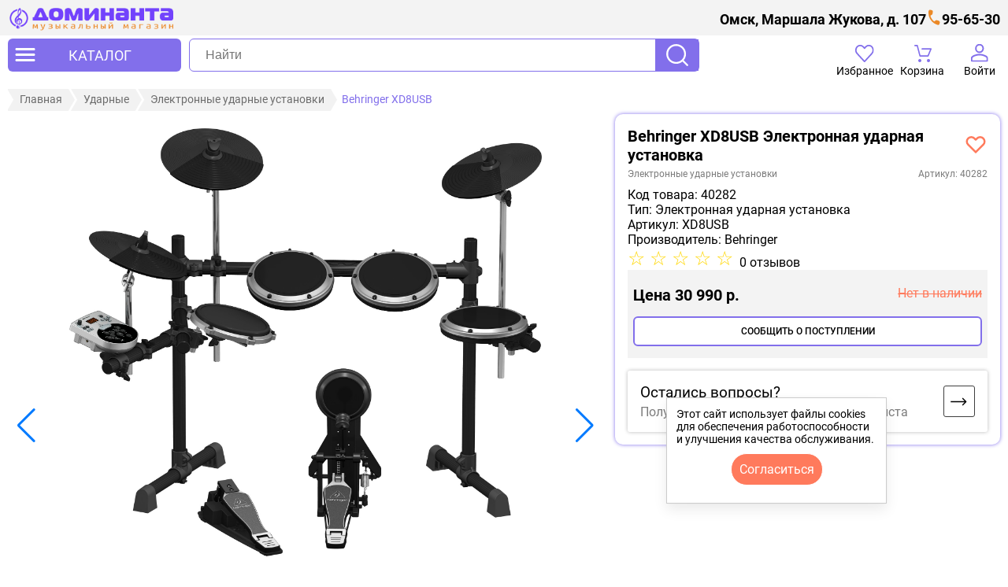

--- FILE ---
content_type: text/html; charset=UTF-8
request_url: https://xn--80aakqthbd5b.com/product/behringer-xd8usb-elektronnaya-udarnaya-ustanovka-s-usb-interfeysom/
body_size: 28291
content:
<!DOCTYPE html>
<html xmlns="http://www.w3.org/1999/xhtml" xml:lang="ru" lang="ru">
	<head>
		<title>BEHRINGER XD8USB - электронная ударная установка с USB интерфейсом</title>
		<meta name="keywords" content="BEHRINGER XD8USB - электронная ударная установка с USB интерфейсом" />
		<meta name="description" content="Заказывай на сайте BEHRINGER XD8USB - электронная ударная установка с USB интерфейсом ➥ забирай сегодня! Тел. ☎ 8(3812) 95-65-30. Низкие цены на BEHRINGER XD8USB - электронная ударная установка с USB интерфейсом ✔оплата частями ✔рассрочка ✔музыкальный магазин Доминанта" />
		<meta name="robots" content="index, follow" />
		<meta name="viewport" content="width=device-width, initial-scale=1" >
				<link rel="stylesheet" href="/local/templates/dominanta-com-new/template_styles.css" type="text/css" data-template-style="true">
		<link rel="stylesheet" type="text/css" href="/local/templates/dominanta-com-new/swiper/swiper-bundle.min.css">
		<link rel="canonical" href="https://xn--80aakqthbd5b.com/product/behringer-xd8usb-elektronnaya-udarnaya-ustanovka-s-usb-interfeysom/">
		<link rel="shortcut icon" type="image/svg+xml" href="/local/templates/dominanta-com-new/favicon.svg"/>
					</head>
	<body id="body">
		<div id="panel"></div>
		
		<header id="header" class="header">
				<div class="header__container">
		<div class="header__top">
			<div class="header__address">
	<p>Омск, Маршала Жукова, д. 107</p>
</div>			<div class="header__phone">
	<a class="phone" rel="nofollow" href="tel:+73812956530">95-65-30</a></div>		</div>
		<div class="header__wrapper">
			<button type="button" class="header__catalog" aria-label="открыть меню" onclick="open_catalog_left_menu();">
	<svg width="30" height="30" viewBox="0 0 30 30" fill="none" xmlns="http://www.w3.org/2000/svg">
<path d="M26.5 9.00001H15H3.75C3 9.00001 2.5 8.25001 2.5 7.50001C2.5 6.75001 3 6 3.75 6H26.25C27 6 27.5 6.75001 27.5 7.50001C27.5 8.25001 27.25 9.00001 26.5 9.00001ZM26.25 16H3.75C3 16 2.5 15.25 2.5 14.5C2.5 13.75 3 13 3.75 13H26.25C27 13 27.5 13.75 27.5 14.5C27.5 15.25 27 16 26.25 16ZM26.25 23H3.75C3 23 2.5 22.25 2.5 21.5C2.5 20.75 3 20 3.75 20H26.25C27 20 27.5 20.75 27.5 21.5C27.5 22.25 27 23 26.25 23Z" fill=""/>
</svg>
	<span>КАТАЛОГ</span>
</button>
<div id="open_catalog_left_menu" class="catalog_left_menu">
	<div class="menu_open">
		<button type="button" class="header_closed_menu" aria-label="закрыть меню" onclick="close_catalog_left_menu();">
			<svg width="14" height="14" fill="none" xmlns="http://www.w3.org/2000/svg"><path d="m7 8.4-4.9 4.9a.948.948 0 0 1-.7.275.948.948 0 0 1-.7-.275.948.948 0 0 1-.275-.7c0-.283.092-.517.275-.7L5.6 7 .7 2.1a.948.948 0 0 1-.275-.7c0-.283.092-.517.275-.7a.948.948 0 0 1 .7-.275c.283 0 .517.092.7.275L7 5.6 11.9.7a.948.948 0 0 1 .7-.275c.283 0 .517.092.7.275a.948.948 0 0 1 .275.7.948.948 0 0 1-.275.7L8.4 7l4.9 4.9a.948.948 0 0 1 .275.7.948.948 0 0 1-.275.7.948.948 0 0 1-.7.275.948.948 0 0 1-.7-.275L7 8.4z" fill="#000"/></svg>		</button>
		<ul id="CATALOG_MENU_CO" class="catalog_menu"><li id="menu_3729_id" data-id="3729" class="first_level catalog_menu_item_1"><a href="/catalog/pianino-sintezatory-i-drugie-klavishnye-/" class="catalog_menu_link1">Клавишные инструменты</a><span class="catalog_menu_span"></span><div class="catalog_menu_arrow"></div><ul class="catalog_menu_list_1" id="list_3729_id"><li class="catalog_menu_item_2"><a href="/catalog/pianino-sintezatory-i-drugie-klavishnye-/akusticheskie-pianino/" class="catalog_menu_link2">Акустические пианино</a></li><li class="catalog_menu_item_2"><a href="/catalog/pianino-sintezatory-i-drugie-klavishnye-/akusticheskie-royali/" class="catalog_menu_link2">Акустические рояли</a></li><li class="catalog_menu_item_2"><a href="/catalog/pianino-sintezatory-i-drugie-klavishnye-/tsifrovye-pianino/" class="catalog_menu_link2">Цифровые пианино</a></li><li class="catalog_menu_item_2"><a href="/catalog/pianino-sintezatory-i-drugie-klavishnye-/tsifrovye-royali/" class="catalog_menu_link2">Цифровые рояли</a></li><li id="menu_3735_id" data-id="3735" class="first_level catalog_menu_item_2"><a href="/catalog/pianino-sintezatory-i-drugie-klavishnye-/sintezatory/" class="catalog_menu_link2">Синтезаторы</a><span class="catalog_menu_span"></span><div class="catalog_menu_arrow"></div><ul class="catalog_menu_list_2" id="list_3735_id"><li class="catalog_menu_item_3"><a href="/catalog/pianino-sintezatory-i-drugie-klavishnye-/sintezatory/detskie-sintezatory/" class="catalog_menu_link3">Детские синтезаторы</a></li><li class="catalog_menu_item_3"><a href="/catalog/pianino-sintezatory-i-drugie-klavishnye-/sintezatory/domashnie-sintezatory/" class="catalog_menu_link3">Домашние синтезаторы</a></li><li class="catalog_menu_item_3"><a href="/catalog/pianino-sintezatory-i-drugie-klavishnye-/sintezatory/rabochie-stantsii/" class="catalog_menu_link3">Рабочие станции</a></li><li class="catalog_menu_item_3"><a href="/catalog/pianino-sintezatory-i-drugie-klavishnye-/sintezatory/analogovye-sintezatory/" class="catalog_menu_link3">Аналоговые синтезаторы</a></li><li class="catalog_menu_item_3"><a href="/catalog/pianino-sintezatory-i-drugie-klavishnye-/sintezatory/gibridnye-sintezatory/" class="catalog_menu_link3">Гибридные синтезаторы</a></li></ul></li><li class="catalog_menu_item_2"><a href="/catalog/pianino-sintezatory-i-drugie-klavishnye-/gibridnye-pianino/" class="catalog_menu_link2">Гибридные пианино</a></li><li class="catalog_menu_item_2"><a href="/catalog/pianino-sintezatory-i-drugie-klavishnye-/bloki-pitaniya-dlya-klavishnykh/" class="catalog_menu_link2">Блоки питания для клавишных</a></li><li class="catalog_menu_item_2"><a href="/catalog/pianino-sintezatory-i-drugie-klavishnye-/pedali-susteyna-dlya-klavishnykh/" class="catalog_menu_link2">Педали сустейна для клавишных</a></li><li id="menu_3743_id" data-id="3743" class="first_level catalog_menu_item_2"><a href="/catalog/pianino-sintezatory-i-drugie-klavishnye-/chekhly-dlya-klavishnykh/" class="catalog_menu_link2">Чехлы для клавишных</a><span class="catalog_menu_span"></span><div class="catalog_menu_arrow"></div><ul class="catalog_menu_list_2" id="list_3743_id"><li class="catalog_menu_item_3"><a href="/catalog/pianino-sintezatory-i-drugie-klavishnye-/chekhly-dlya-klavishnykh/chekhly-dlya-sintezatorov/" class="catalog_menu_link3">синтезаторов</a></li><li class="catalog_menu_item_3"><a href="/catalog/pianino-sintezatory-i-drugie-klavishnye-/chekhly-dlya-klavishnykh/chekhly-dlya-tsifrovykh-pianino/" class="catalog_menu_link3">цифровых пианино</a></li></ul></li><li class="catalog_menu_item_2"><a href="/catalog/pianino-sintezatory-i-drugie-klavishnye-/banketki-i-stulya-dlya-klavishnykh/" class="catalog_menu_link2">Банкетки и стулья для клавишных</a></li><li class="catalog_menu_item_2"><a href="/catalog/pianino-sintezatory-i-drugie-klavishnye-/kombo-dlya-klavishnykh/" class="catalog_menu_link2">Комбо для клавишных</a></li><li id="menu_3973_id" data-id="3973" class="first_level catalog_menu_item_2"><a href="/catalog/pianino-sintezatory-i-drugie-klavishnye-/aksessuary-dlya-klavishnykh/" class="catalog_menu_link2">Аксессуары для клавишных</a><span class="catalog_menu_span"></span><div class="catalog_menu_arrow"></div><ul class="catalog_menu_list_2" id="list_3973_id"><li class="catalog_menu_item_3"><a href="/catalog/pianino-sintezatory-i-drugie-klavishnye-/aksessuary-dlya-klavishnykh/klyuch-dlya-nastroyki-pianino/" class="catalog_menu_link3">Ключ для настройки пианино</a></li></ul></li></ul></li><li id="menu_3460_id" data-id="3460" class="first_level catalog_menu_item_1"><a href="/catalog/gitary/" class="catalog_menu_link1">Гитары</a><span class="catalog_menu_span"></span><div class="catalog_menu_arrow"></div><ul class="catalog_menu_list_1" id="list_3460_id"><li id="menu_3465_id" data-id="3465" class="first_level catalog_menu_item_2"><a href="/catalog/gitary/akusticheskie-gitary/" class="catalog_menu_link2">Акустические</a><span class="catalog_menu_span"></span><div class="catalog_menu_arrow"></div><ul class="catalog_menu_list_2" id="list_3465_id"><li class="catalog_menu_item_3"><a href="/catalog/gitary/akusticheskie-gitary/komplekty-akusticheskikh-gitar/" class="catalog_menu_link3">Комплекты</a></li></ul></li><li id="menu_3467_id" data-id="3467" class="first_level catalog_menu_item_2"><a href="/catalog/gitary/klassicheskie-gitary/" class="catalog_menu_link2">Классические</a><span class="catalog_menu_span"></span><div class="catalog_menu_arrow"></div><ul class="catalog_menu_list_2" id="list_3467_id"><li class="catalog_menu_item_3"><a href="/catalog/gitary/klassicheskie-gitary/klassicheskie-gitary-1-2/" class="catalog_menu_link3">1/2</a></li><li class="catalog_menu_item_3"><a href="/catalog/gitary/klassicheskie-gitary/klassicheskie-gitary-3-4/" class="catalog_menu_link3">3/4</a></li><li class="catalog_menu_item_3"><a href="/catalog/gitary/klassicheskie-gitary/klassicheskie-gitary-4-4/" class="catalog_menu_link3">4/4</a></li></ul></li><li class="catalog_menu_item_2"><a href="/catalog/gitary/transakusticheskie-gitary/" class="catalog_menu_link2">Трансакустические</a></li><li id="menu_3472_id" data-id="3472" class="first_level catalog_menu_item_2"><a href="/catalog/gitary/ukulele-gavayskaya-gitara/" class="catalog_menu_link2">Укулеле</a><span class="catalog_menu_span"></span><div class="catalog_menu_arrow"></div><ul class="catalog_menu_list_2" id="list_3472_id"><li class="catalog_menu_item_3"><a href="/catalog/gitary/ukulele-gavayskaya-gitara/soprano/" class="catalog_menu_link3">Сопрано</a></li><li class="catalog_menu_item_3"><a href="/catalog/gitary/ukulele-gavayskaya-gitara/kontsert/" class="catalog_menu_link3">Концерт</a></li><li class="catalog_menu_item_3"><a href="/catalog/gitary/ukulele-gavayskaya-gitara/tenor/" class="catalog_menu_link3">Тенор</a></li><li class="catalog_menu_item_3"><a href="/catalog/gitary/ukulele-gavayskaya-gitara/bariton/" class="catalog_menu_link3">Баритон</a></li><li class="catalog_menu_item_3"><a href="/catalog/gitary/ukulele-gavayskaya-gitara/bas-ukulele/" class="catalog_menu_link3">Бас укулеле</a></li><li class="catalog_menu_item_3"><a href="/catalog/gitary/ukulele-gavayskaya-gitara/gitalele/" class="catalog_menu_link3">Гиталеле</a></li><li class="catalog_menu_item_3"><a href="/catalog/gitary/ukulele-gavayskaya-gitara/aksessuary-dlya-ukulele/" class="catalog_menu_link3">Аксессуары для укулеле</a></li></ul></li><li id="menu_3480_id" data-id="3480" class="first_level catalog_menu_item_2"><a href="/catalog/gitary/elektrogitary/" class="catalog_menu_link2">Электрогитары</a><span class="catalog_menu_span"></span><div class="catalog_menu_arrow"></div><ul class="catalog_menu_list_2" id="list_3480_id"><li class="catalog_menu_item_3"><a href="/catalog/gitary/elektrogitary/elektrogitary-stratocaster/" class="catalog_menu_link3">Stratocaster</a></li><li class="catalog_menu_item_3"><a href="/catalog/gitary/elektrogitary/elektrogitary-telecaster/" class="catalog_menu_link3">Telecaster</a></li><li class="catalog_menu_item_3"><a href="/catalog/gitary/elektrogitary/elektrogitary-superstrat/" class="catalog_menu_link3">Superstrat</a></li><li class="catalog_menu_item_3"><a href="/catalog/gitary/elektrogitary/elektrogitary-les-paul/" class="catalog_menu_link3">Les Paul</a></li><li class="catalog_menu_item_3"><a href="/catalog/gitary/elektrogitary/elektrogitary-explorer/" class="catalog_menu_link3">Explorer</a></li><li class="catalog_menu_item_3"><a href="/catalog/gitary/elektrogitary/elektrogitary-flying-v/" class="catalog_menu_link3">Flying V</a></li><li class="catalog_menu_item_3"><a href="/catalog/gitary/elektrogitary/elektrogitary-sg/" class="catalog_menu_link3">SG</a></li><li class="catalog_menu_item_3"><a href="/catalog/gitary/elektrogitary/elektrogitary-jazzmaster/" class="catalog_menu_link3">Jazzmaster</a></li><li class="catalog_menu_item_3"><a href="/catalog/gitary/elektrogitary/elektrogitary-mustang/" class="catalog_menu_link3">Mustang</a></li><li class="catalog_menu_item_3"><a href="/catalog/gitary/elektrogitary/poluakusticheskie-elektrogitary/" class="catalog_menu_link3">Полуакустические</a></li><li class="catalog_menu_item_3"><a href="/catalog/gitary/elektrogitary/drugie-elektrogitary/" class="catalog_menu_link3">Другие типы</a></li></ul></li><li class="catalog_menu_item_2"><a href="/catalog/gitary/elektro-akusticheskie-gitary/" class="catalog_menu_link2">Электроакустические</a></li><li class="catalog_menu_item_2"><a href="/catalog/gitary/bas-gitary/" class="catalog_menu_link2">Бас-гитары</a></li></ul></li><li id="menu_3358_id" data-id="3358" class="first_level catalog_menu_item_1"><a href="/catalog/gitarnoe-oborudovanie/" class="catalog_menu_link1">Гитарное оборудование</a><span class="catalog_menu_span"></span><div class="catalog_menu_arrow"></div><ul class="catalog_menu_list_1" id="list_3358_id"><li id="menu_3394_id" data-id="3394" class="first_level catalog_menu_item_2"><a href="/catalog/gitarnoe-oborudovanie/kombiki-usiliteli-kabinety/" class="catalog_menu_link2">Комбики, усилители, кабинеты</a><span class="catalog_menu_span"></span><div class="catalog_menu_arrow"></div><ul class="catalog_menu_list_2" id="list_3394_id"><li class="catalog_menu_item_3"><a href="/catalog/gitarnoe-oborudovanie/kombiki-usiliteli-kabinety/pedali-futsvich/" class="catalog_menu_link3">Педали футсвич</a></li><li class="catalog_menu_item_3"><a href="/catalog/gitarnoe-oborudovanie/kombiki-usiliteli-kabinety/gitarnye-usiliteli-dlya-naushnikov/" class="catalog_menu_link3">Гитарные усилители для наушников</a></li><li class="catalog_menu_item_3"><a href="/catalog/gitarnoe-oborudovanie/kombiki-usiliteli-kabinety/zapchasti-dlya-kombikov-usiliteley-kabinetov/" class="catalog_menu_link3">Запчасти для комбиков, усилителей, кабинетов</a></li><li class="catalog_menu_item_3"><a href="/catalog/gitarnoe-oborudovanie/kombiki-usiliteli-kabinety/kabinety-dlya-gitar/" class="catalog_menu_link3">Кабинеты</a></li><li class="catalog_menu_item_3"><a href="/catalog/gitarnoe-oborudovanie/kombiki-usiliteli-kabinety/usiliteli-i-kombiki-dlya-bas-gitar/" class="catalog_menu_link3">Басовые комбоусилители</a></li><li class="catalog_menu_item_3"><a href="/catalog/gitarnoe-oborudovanie/kombiki-usiliteli-kabinety/usiliteli-i-kombiki-dlya-elektroakusticheskikh-gitar/" class="catalog_menu_link3">Комбоусилители для электроакустических гитар</a></li><li class="catalog_menu_item_3"><a href="/catalog/gitarnoe-oborudovanie/kombiki-usiliteli-kabinety/usiliteli-i-kombiki-dlya-elektrogitar/" class="catalog_menu_link3">Электрогитарные комбоусилители</a></li></ul></li><li id="menu_3402_id" data-id="3402" class="first_level catalog_menu_item_2"><a href="/catalog/gitarnoe-oborudovanie/pedali-effektov-gitarnye/" class="catalog_menu_link2">Педали эффектов гитарные</a><span class="catalog_menu_span"></span><div class="catalog_menu_arrow"></div><ul class="catalog_menu_list_2" id="list_3402_id"><li class="catalog_menu_item_3"><a href="/catalog/gitarnoe-oborudovanie/pedali-effektov-gitarnye/pedali-effektov-dlya-bas-gitar/" class="catalog_menu_link3">бас-гитарные</a></li><li class="catalog_menu_item_3"><a href="/catalog/gitarnoe-oborudovanie/pedali-effektov-gitarnye/pedali-effektov-dlya-elektrogitar/" class="catalog_menu_link3">для электрогитар</a></li><li class="catalog_menu_item_3"><a href="/catalog/gitarnoe-oborudovanie/pedali-effektov-gitarnye/pedali-tyunery/" class="catalog_menu_link3">Педали-тюнеры</a></li><li class="catalog_menu_item_3"><a href="/catalog/gitarnoe-oborudovanie/pedali-effektov-gitarnye/emulyatory/" class="catalog_menu_link3">Эмуляторы</a></li><li class="catalog_menu_item_3"><a href="/catalog/gitarnoe-oborudovanie/pedali-effektov-gitarnye/marshrutizatory-i-layn-selektory/" class="catalog_menu_link3">Маршрутизаторы и лайн-селекторы</a></li><li class="catalog_menu_item_3"><a href="/catalog/gitarnoe-oborudovanie/pedali-effektov-gitarnye/bloki-pitaniya-dlya-pedaley/" class="catalog_menu_link3">Блоки питания</a></li><li class="catalog_menu_item_3"><a href="/catalog/gitarnoe-oborudovanie/pedali-effektov-gitarnye/keysy-dlya-pedaley-pedalbordy/" class="catalog_menu_link3">Кейсы, педалборды</a></li></ul></li><li id="menu_3423_id" data-id="3423" class="first_level catalog_menu_item_2"><a href="/catalog/gitarnoe-oborudovanie/protsessory-effektov-gitarnye/" class="catalog_menu_link2">Процессоры эффектов гитарные</a><span class="catalog_menu_span"></span><div class="catalog_menu_arrow"></div><ul class="catalog_menu_list_2" id="list_3423_id"><li class="catalog_menu_item_3"><a href="/catalog/gitarnoe-oborudovanie/protsessory-effektov-gitarnye/protsessory-dlya-elektrogitar/" class="catalog_menu_link3">Процессоры для электрогитар</a></li><li class="catalog_menu_item_3"><a href="/catalog/gitarnoe-oborudovanie/protsessory-effektov-gitarnye/protsessory-dlya-bas-gitar/" class="catalog_menu_link3">Процессоры для бас-гитар</a></li></ul></li><li id="menu_3450_id" data-id="3450" class="first_level catalog_menu_item_2"><a href="/catalog/gitarnoe-oborudovanie/chekhly-dlya-gitar/" class="catalog_menu_link2">Чехлы для гитар</a><span class="catalog_menu_span"></span><div class="catalog_menu_arrow"></div><ul class="catalog_menu_list_2" id="list_3450_id"><li class="catalog_menu_item_3"><a href="/catalog/gitarnoe-oborudovanie/chekhly-dlya-gitar/chekhly-dlya-akusticheskikh-gitar/" class="catalog_menu_link3">акустических</a></li><li class="catalog_menu_item_3"><a href="/catalog/gitarnoe-oborudovanie/chekhly-dlya-gitar/chekhly-dlya-klassicheskikh-gitar/" class="catalog_menu_link3">классических</a></li><li class="catalog_menu_item_3"><a href="/catalog/gitarnoe-oborudovanie/chekhly-dlya-gitar/chekhly-dlya-elektrogitar/" class="catalog_menu_link3">электрогитар</a></li><li class="catalog_menu_item_3"><a href="/catalog/gitarnoe-oborudovanie/chekhly-dlya-gitar/chekhly-dlya-bas-gitar/" class="catalog_menu_link3">бас-гитар</a></li><li class="catalog_menu_item_3"><a href="/catalog/gitarnoe-oborudovanie/chekhly-dlya-gitar/chekhly-dlya-ukulele/" class="catalog_menu_link3">укулеле</a></li><li class="catalog_menu_item_3"><a href="/catalog/gitarnoe-oborudovanie/chekhly-dlya-gitar/chekhly-dlya-poluakusticheskikh-gitar/" class="catalog_menu_link3">полуакустических</a></li></ul></li><li id="menu_3388_id" data-id="3388" class="first_level catalog_menu_item_2"><a href="/catalog/gitarnoe-oborudovanie/keysy-dlya-gitar/" class="catalog_menu_link2">Кейсы для гитар</a><span class="catalog_menu_span"></span><div class="catalog_menu_arrow"></div><ul class="catalog_menu_list_2" id="list_3388_id"><li class="catalog_menu_item_3"><a href="/catalog/gitarnoe-oborudovanie/keysy-dlya-gitar/keysy-dlya-akusticheskikh-gitar/" class="catalog_menu_link3">акустических</a></li><li class="catalog_menu_item_3"><a href="/catalog/gitarnoe-oborudovanie/keysy-dlya-gitar/keysy-dlya-klassicheskikh-gitar/" class="catalog_menu_link3">классических</a></li><li class="catalog_menu_item_3"><a href="/catalog/gitarnoe-oborudovanie/keysy-dlya-gitar/keysy-dlya-elektrogitar/" class="catalog_menu_link3">электрогитар</a></li><li class="catalog_menu_item_3"><a href="/catalog/gitarnoe-oborudovanie/keysy-dlya-gitar/keysy-dlya-bas-gitar/" class="catalog_menu_link3">бас-гитар</a></li></ul></li><li id="menu_3430_id" data-id="3430" class="first_level catalog_menu_item_2"><a href="/catalog/gitarnoe-oborudovanie/struny-dlya-gitar/" class="catalog_menu_link2">Струны для гитар</a><span class="catalog_menu_span"></span><div class="catalog_menu_arrow"></div><ul class="catalog_menu_list_2" id="list_3430_id"><li class="catalog_menu_item_3"><a href="/catalog/gitarnoe-oborudovanie/struny-dlya-gitar/struny-dlya-akusticheskikh-gitar/" class="catalog_menu_link3">акустических</a></li><li class="catalog_menu_item_3"><a href="/catalog/gitarnoe-oborudovanie/struny-dlya-gitar/struny-dlya-klassicheskikh-gitar/" class="catalog_menu_link3">классических</a></li><li class="catalog_menu_item_3"><a href="/catalog/gitarnoe-oborudovanie/struny-dlya-gitar/struny-dlya-elektrogitar/" class="catalog_menu_link3">электрогитар</a></li><li class="catalog_menu_item_3"><a href="/catalog/gitarnoe-oborudovanie/struny-dlya-gitar/struny-dlya-bas-gitar/" class="catalog_menu_link3">бас-гитар</a></li><li class="catalog_menu_item_3"><a href="/catalog/gitarnoe-oborudovanie/struny-dlya-gitar/struny-dlya-ukulele/" class="catalog_menu_link3">укулеле</a></li></ul></li><li id="menu_3425_id" data-id="3425" class="first_level catalog_menu_item_2"><a href="/catalog/gitarnoe-oborudovanie/remni-dlya-gitar/" class="catalog_menu_link2">Ремни для гитар</a><span class="catalog_menu_span"></span><div class="catalog_menu_arrow"></div><ul class="catalog_menu_list_2" id="list_3425_id"><li class="catalog_menu_item_3"><a href="/catalog/gitarnoe-oborudovanie/remni-dlya-gitar/kozhanye-remni/" class="catalog_menu_link3">Кожаные ремни</a></li><li class="catalog_menu_item_3"><a href="/catalog/gitarnoe-oborudovanie/remni-dlya-gitar/tkanevye-remni/" class="catalog_menu_link3">Тканевые ремни</a></li></ul></li><li id="menu_3359_id" data-id="3359" class="first_level catalog_menu_item_2"><a href="/catalog/gitarnoe-oborudovanie/aksessuary-dlya-gitar/" class="catalog_menu_link2">Аксессуары</a><span class="catalog_menu_span"></span><div class="catalog_menu_arrow"></div><ul class="catalog_menu_list_2" id="list_3359_id"><li class="catalog_menu_item_3"><a href="/catalog/gitarnoe-oborudovanie/aksessuary-dlya-gitar/sredstva-po-ukhodu-za-gitaroy/" class="catalog_menu_link3">Средства по уходу, лимонное масло, полироли, воск, очистители,салфетки</a></li><li class="catalog_menu_item_3"><a href="/catalog/gitarnoe-oborudovanie/aksessuary-dlya-gitar/gitarnye-radiosistemy/" class="catalog_menu_link3">Гитарные радиосистемы</a></li><li class="catalog_menu_item_3"><a href="/catalog/gitarnoe-oborudovanie/aksessuary-dlya-gitar/kapodastry/" class="catalog_menu_link3">Каподастры</a></li><li class="catalog_menu_item_3"><a href="/catalog/gitarnoe-oborudovanie/aksessuary-dlya-gitar/mediatory/" class="catalog_menu_link3">Медиаторы</a></li><li class="catalog_menu_item_3"><a href="/catalog/gitarnoe-oborudovanie/aksessuary-dlya-gitar/uvlazhniteli-dlya-gitar/" class="catalog_menu_link3">Увлажнители</a></li><li class="catalog_menu_item_3"><a href="/catalog/gitarnoe-oborudovanie/aksessuary-dlya-gitar/universalnyy-uvlazhnitel/" class="catalog_menu_link3">Универсальный увлажнитель</a></li><li class="catalog_menu_item_3"><a href="/catalog/gitarnoe-oborudovanie/aksessuary-dlya-gitar/gitarnyy-trenazher-dlya-paltsev/" class="catalog_menu_link3">Тренажер для пальцев</a></li><li class="catalog_menu_item_3"><a href="/catalog/gitarnoe-oborudovanie/aksessuary-dlya-gitar/slaydy/" class="catalog_menu_link3">Слайды</a></li><li class="catalog_menu_item_3"><a href="/catalog/gitarnoe-oborudovanie/aksessuary-dlya-gitar/prochie-aksessuary/" class="catalog_menu_link3">Прочее</a></li></ul></li><li id="menu_3383_id" data-id="3383" class="first_level catalog_menu_item_2"><a href="/catalog/gitarnoe-oborudovanie/zvukosnimateli/" class="catalog_menu_link2">Звукосниматели</a><span class="catalog_menu_span"></span><div class="catalog_menu_arrow"></div><ul class="catalog_menu_list_2" id="list_3383_id"><li class="catalog_menu_item_3"><a href="/catalog/gitarnoe-oborudovanie/zvukosnimateli/zvukosnimateli-dlya-akusticheskikh-gitar/" class="catalog_menu_link3">Звукосниматели для акустики</a></li><li class="catalog_menu_item_3"><a href="/catalog/gitarnoe-oborudovanie/zvukosnimateli/zvukosnimateli-dlya-bas-gitar/" class="catalog_menu_link3">Звукосниматели для бас-гитар</a></li><li class="catalog_menu_item_3"><a href="/catalog/gitarnoe-oborudovanie/zvukosnimateli/zvukosnimateli-dlya-elektrogitar/" class="catalog_menu_link3">Звукосниматели для электрогитар</a></li><li class="catalog_menu_item_3"><a href="/catalog/gitarnoe-oborudovanie/zvukosnimateli/transakusticheskie-zvukosnimateli/" class="catalog_menu_link3">Трансакустические звукосниматели</a></li></ul></li><li id="menu_3371_id" data-id="3371" class="first_level catalog_menu_item_2"><a href="/catalog/gitarnoe-oborudovanie/zapchasti-dlya-gitar/" class="catalog_menu_link2">Запчасти</a><span class="catalog_menu_span"></span><div class="catalog_menu_arrow"></div><ul class="catalog_menu_list_2" id="list_3371_id"><li class="catalog_menu_item_3"><a href="/catalog/gitarnoe-oborudovanie/zapchasti-dlya-gitar/gitarnaya-furnitura-i-mekhanika/" class="catalog_menu_link3">Гитарная фурнитура и механика</a></li><li class="catalog_menu_item_3"><a href="/catalog/gitarnoe-oborudovanie/zapchasti-dlya-gitar/gitarnaya-elektronika/" class="catalog_menu_link3">Гитарная электроника</a></li><li class="catalog_menu_item_3"><a href="/catalog/gitarnoe-oborudovanie/zapchasti-dlya-gitar/pruzhiny-dlya-tremolo/" class="catalog_menu_link3">Пружины для тремоло</a></li><li class="catalog_menu_item_3"><a href="/catalog/gitarnoe-oborudovanie/zapchasti-dlya-gitar/rychagi-dlya-tremolo/" class="catalog_menu_link3">Рычаги для тремоло</a></li><li class="catalog_menu_item_3"><a href="/catalog/gitarnoe-oborudovanie/zapchasti-dlya-gitar/tremolo/" class="catalog_menu_link3">Тремоло</a></li></ul></li><li id="menu_3446_id" data-id="3446" class="first_level catalog_menu_item_2"><a href="/catalog/gitarnoe-oborudovanie/tyunery-metronomy-kamertony/" class="catalog_menu_link2">Тюнеры, метрономы, камертоны</a><span class="catalog_menu_span"></span><div class="catalog_menu_arrow"></div><ul class="catalog_menu_list_2" id="list_3446_id"><li class="catalog_menu_item_3"><a href="/catalog/gitarnoe-oborudovanie/tyunery-metronomy-kamertony/kamertony/" class="catalog_menu_link3">Камертоны</a></li><li class="catalog_menu_item_3"><a href="/catalog/gitarnoe-oborudovanie/tyunery-metronomy-kamertony/metronomy/" class="catalog_menu_link3">Метрономы</a></li><li class="catalog_menu_item_3"><a href="/catalog/gitarnoe-oborudovanie/tyunery-metronomy-kamertony/tyunery/" class="catalog_menu_link3">Тюнеры</a></li></ul></li><li class="catalog_menu_item_2"><a href="/catalog/gitarnoe-oborudovanie/stulya-gitarista/" class="catalog_menu_link2">Стулья гитариста</a></li></ul></li><li id="menu_3865_id" data-id="3865" class="first_level catalog_menu_item_1"><a href="/catalog/udarnye/" class="catalog_menu_link1">Ударные</a><span class="catalog_menu_span"></span><div class="catalog_menu_arrow"></div><ul class="catalog_menu_list_1" id="list_3865_id"><li id="menu_3908_id" data-id="3908" class="first_level catalog_menu_item_2"><a href="/catalog/udarnye/udarnye-ustanovki/" class="catalog_menu_link2">Ударные установки</a><span class="catalog_menu_span"></span><div class="catalog_menu_arrow"></div><ul class="catalog_menu_list_2" id="list_3908_id"><li class="catalog_menu_item_3"><a href="/catalog/udarnye/udarnye-ustanovki/detskie-udarnye-ustanovki/" class="catalog_menu_link3">Детские ударные установки</a></li></ul></li><li class="catalog_menu_item_2"><a href="/catalog/udarnye/elektronnye-udarnye-ustanovki/" class="catalog_menu_link2">Электронные ударные установки</a></li><li id="menu_3871_id" data-id="3871" class="first_level catalog_menu_item_2"><a href="/catalog/udarnye/barabany/" class="catalog_menu_link2">Барабаны</a><span class="catalog_menu_span"></span><div class="catalog_menu_arrow"></div><ul class="catalog_menu_list_2" id="list_3871_id"><li class="catalog_menu_item_3"><a href="/catalog/udarnye/barabany/detskie-barabany/" class="catalog_menu_link3">Детские барабаны</a></li><li class="catalog_menu_item_3"><a href="/catalog/udarnye/barabany/malye-barabany/" class="catalog_menu_link3">Малые барабаны</a></li><li class="catalog_menu_item_3"><a href="/catalog/udarnye/barabany/marshevye-barabany/" class="catalog_menu_link3">Маршевые барабаны</a></li></ul></li><li id="menu_4002_id" data-id="4002" class="first_level catalog_menu_item_2"><a href="/catalog/udarnye/tarelki-dlya-udarnykh/" class="catalog_menu_link2">Тарелки для ударных</a><span class="catalog_menu_span"></span><div class="catalog_menu_arrow"></div><ul class="catalog_menu_list_2" id="list_4002_id"><li class="catalog_menu_item_3"><a href="/catalog/udarnye/tarelki-dlya-udarnykh/komplekty-tarelok/" class="catalog_menu_link3">Комплекты</a></li><li class="catalog_menu_item_3"><a href="/catalog/udarnye/tarelki-dlya-udarnykh/tarelki-bell/" class="catalog_menu_link3">Bell</a></li><li class="catalog_menu_item_3"><a href="/catalog/udarnye/tarelki-dlya-udarnykh/tarelki-china/" class="catalog_menu_link3">China</a></li><li class="catalog_menu_item_3"><a href="/catalog/udarnye/tarelki-dlya-udarnykh/tarelki-crash/" class="catalog_menu_link3">Crash</a></li><li class="catalog_menu_item_3"><a href="/catalog/udarnye/tarelki-dlya-udarnykh/tarelki-crash-ride/" class="catalog_menu_link3">Crash Ride</a></li><li class="catalog_menu_item_3"><a href="/catalog/udarnye/tarelki-dlya-udarnykh/tarelki-hi-hat/" class="catalog_menu_link3">Hi-Hat</a></li><li class="catalog_menu_item_3"><a href="/catalog/udarnye/tarelki-dlya-udarnykh/tarelki-ride/" class="catalog_menu_link3">Ride</a></li><li class="catalog_menu_item_3"><a href="/catalog/udarnye/tarelki-dlya-udarnykh/tarelki-splash/" class="catalog_menu_link3">Splash</a></li><li class="catalog_menu_item_3"><a href="/catalog/udarnye/tarelki-dlya-udarnykh/tarelki-orkestrovye/" class="catalog_menu_link3">Оркестровые</a></li></ul></li><li id="menu_3886_id" data-id="3886" class="first_level catalog_menu_item_2"><a href="/catalog/udarnye/plastiki-dlya-udarnykh/" class="catalog_menu_link2">Пластики для ударных</a><span class="catalog_menu_span"></span><div class="catalog_menu_arrow"></div><ul class="catalog_menu_list_2" id="list_3886_id"><li class="catalog_menu_item_3"><a href="/catalog/udarnye/plastiki-dlya-udarnykh/plastiki-dlya-bochki/" class="catalog_menu_link3">Пластики для бочки</a></li><li class="catalog_menu_item_3"><a href="/catalog/udarnye/plastiki-dlya-udarnykh/plastiki-dlya-rabochego/" class="catalog_menu_link3">Пластики для рабочего</a></li><li class="catalog_menu_item_3"><a href="/catalog/udarnye/plastiki-dlya-udarnykh/plastiki-dlya-tomov/" class="catalog_menu_link3">Пластики для томов</a></li><li class="catalog_menu_item_3"><a href="/catalog/udarnye/plastiki-dlya-udarnykh/plastiki-rezonansnye/" class="catalog_menu_link3">Пластики резонансные</a></li><li class="catalog_menu_item_3"><a href="/catalog/udarnye/plastiki-dlya-udarnykh/komplekty-plastikov/" class="catalog_menu_link3">Комплекты пластиков</a></li></ul></li><li id="menu_3884_id" data-id="3884" class="first_level catalog_menu_item_2"><a href="/catalog/udarnye/pedali-dlya-bas-barabana/" class="catalog_menu_link2">Педали для бас-барабана</a><span class="catalog_menu_span"></span><div class="catalog_menu_arrow"></div><ul class="catalog_menu_list_2" id="list_3884_id"><li class="catalog_menu_item_3"><a href="/catalog/udarnye/pedali-dlya-bas-barabana/pedali-odinochnye/" class="catalog_menu_link3">Педали одиночные</a></li><li class="catalog_menu_item_3"><a href="/catalog/udarnye/pedali-dlya-bas-barabana/pedali-dvoynye/" class="catalog_menu_link3">Педали двойные</a></li></ul></li><li class="catalog_menu_item_2"><a href="/catalog/udarnye/kovbelly/" class="catalog_menu_link2">Ковбеллы</a></li><li class="catalog_menu_item_2"><a href="/catalog/udarnye/pedy-trenirovochnye/" class="catalog_menu_link2">Пэды тренировочные</a></li><li class="catalog_menu_item_2"><a href="/catalog/udarnye/dram-mashiny/" class="catalog_menu_link2">Драм-машины</a></li><li id="menu_3875_id" data-id="3875" class="first_level catalog_menu_item_2"><a href="/catalog/udarnye/zapchasti-derzhateli-krepezhi/" class="catalog_menu_link2">Запчасти, держатели, крепежи</a><span class="catalog_menu_span"></span><div class="catalog_menu_arrow"></div><ul class="catalog_menu_list_2" id="list_3875_id"><li class="catalog_menu_item_3"><a href="/catalog/udarnye/zapchasti-derzhateli-krepezhi/klyuchi-dlya-nastroyki-barabanov/" class="catalog_menu_link3">Ключи для настройки барабанов</a></li><li class="catalog_menu_item_3"><a href="/catalog/udarnye/zapchasti-derzhateli-krepezhi/pruzhiny-podstrunniki/" class="catalog_menu_link3">Пружины (подструнники)</a></li><li class="catalog_menu_item_3"><a href="/catalog/udarnye/zapchasti-derzhateli-krepezhi/furnitura-dlya-udarnykh/" class="catalog_menu_link3">Фурнитура</a></li></ul></li><li class="catalog_menu_item_2"><a href="/catalog/udarnye/kombo-dlya-udarnykh/" class="catalog_menu_link2">Комбоусилители</a></li><li id="menu_3880_id" data-id="3880" class="first_level catalog_menu_item_2"><a href="/catalog/udarnye/palochki-shchetki-ryuty/" class="catalog_menu_link2">Палочки, щетки, рюты</a><span class="catalog_menu_span"></span><div class="catalog_menu_arrow"></div><ul class="catalog_menu_list_2" id="list_3880_id"><li class="catalog_menu_item_3"><a href="/catalog/udarnye/palochki-shchetki-ryuty/barabannye-palochki/" class="catalog_menu_link3">Барабанные палочки</a></li><li class="catalog_menu_item_3"><a href="/catalog/udarnye/palochki-shchetki-ryuty/ryuty/" class="catalog_menu_link3">Рюты</a></li><li class="catalog_menu_item_3"><a href="/catalog/udarnye/palochki-shchetki-ryuty/shchetki/" class="catalog_menu_link3">Щетки</a></li></ul></li><li class="catalog_menu_item_2"><a href="/catalog/udarnye/stulya-dlya-barabanshchikov/" class="catalog_menu_link2">Стулья для барабанщиков</a></li><li id="menu_3909_id" data-id="3909" class="first_level catalog_menu_item_2"><a href="/catalog/udarnye/chekhly-dlya-udarnykh/" class="catalog_menu_link2">Чехлы для ударных</a><span class="catalog_menu_span"></span><div class="catalog_menu_arrow"></div><ul class="catalog_menu_list_2" id="list_3909_id"><li class="catalog_menu_item_3"><a href="/catalog/udarnye/chekhly-dlya-udarnykh/chekhly-dlya-barabanov/" class="catalog_menu_link3">барабанов</a></li><li class="catalog_menu_item_3"><a href="/catalog/udarnye/chekhly-dlya-udarnykh/chekhly-dlya-palochek/" class="catalog_menu_link3">палочек</a></li><li class="catalog_menu_item_3"><a href="/catalog/udarnye/chekhly-dlya-udarnykh/chekhly-dlya-tarelok/" class="catalog_menu_link3">тарелок</a></li></ul></li><li class="catalog_menu_item_2"><a href="/catalog/udarnye/pedy-ramy-moduli/" class="catalog_menu_link2">Пэды, рамы, модули</a></li><li id="menu_3866_id" data-id="3866" class="first_level catalog_menu_item_2"><a href="/catalog/udarnye/aksessuary-dlya-udarnykh/" class="catalog_menu_link2">Аксессуары для ударных</a><span class="catalog_menu_span"></span><div class="catalog_menu_arrow"></div><ul class="catalog_menu_list_2" id="list_3866_id"><li class="catalog_menu_item_3"><a href="/catalog/udarnye/aksessuary-dlya-udarnykh/zaglushki-dlya-tarelok-i-barabanov/" class="catalog_menu_link3">Заглушки</a></li><li class="catalog_menu_item_3"><a href="/catalog/udarnye/aksessuary-dlya-udarnykh/zhidkost-dlya-chistki-barabanov-i-tarelok/" class="catalog_menu_link3">Жидкость для чистки</a></li><li class="catalog_menu_item_3"><a href="/catalog/udarnye/aksessuary-dlya-udarnykh/kover-pod-udarnuyu-ustanovku/" class="catalog_menu_link3">Ковер под ударную установку</a></li><li class="catalog_menu_item_3"><a href="/catalog/udarnye/aksessuary-dlya-udarnykh/nakleyki/" class="catalog_menu_link3">Наклейки</a></li><li class="catalog_menu_item_3"><a href="/catalog/udarnye/aksessuary-dlya-udarnykh/prochie/" class="catalog_menu_link3">Прочие</a></li><li class="catalog_menu_item_3"><a href="/catalog/udarnye/aksessuary-dlya-udarnykh/tsepochka-dlya-tarelok/" class="catalog_menu_link3">Цепочка для тарелок</a></li></ul></li></ul></li><li id="menu_3697_id" data-id="3697" class="first_level catalog_menu_item_1"><a href="/catalog/perkussiya-shumovye-instrumenty/" class="catalog_menu_link1">Перкуссия, шумовые</a><span class="catalog_menu_span"></span><div class="catalog_menu_arrow"></div><ul class="catalog_menu_list_1" id="list_3697_id"><li class="catalog_menu_item_2"><a href="/catalog/perkussiya-shumovye-instrumenty/etnicheskie-barabany/" class="catalog_menu_link2">Этнические барабаны</a></li><li class="catalog_menu_item_2"><a href="/catalog/perkussiya-shumovye-instrumenty/membrany-dlya-darbuki/" class="catalog_menu_link2">Мембраны для дарбуки</a></li><li class="catalog_menu_item_2"><a href="/catalog/perkussiya-shumovye-instrumenty/vibrafon/" class="catalog_menu_link2">Вибрафон</a></li><li class="catalog_menu_item_2"><a href="/catalog/perkussiya-shumovye-instrumenty/plastiki-dlya-dzhembe/" class="catalog_menu_link2">Пластики для джембе</a></li><li class="catalog_menu_item_2"><a href="/catalog/perkussiya-shumovye-instrumenty/agogo/" class="catalog_menu_link2">Агого</a></li><li class="catalog_menu_item_2"><a href="/catalog/perkussiya-shumovye-instrumenty/bar-chayms/" class="catalog_menu_link2">Бар Чаймс</a></li><li class="catalog_menu_item_2"><a href="/catalog/perkussiya-shumovye-instrumenty/bongo/" class="catalog_menu_link2">Бонго</a></li><li class="catalog_menu_item_2"><a href="/catalog/perkussiya-shumovye-instrumenty/bubny/" class="catalog_menu_link2">Бубны</a></li><li class="catalog_menu_item_2"><a href="/catalog/perkussiya-shumovye-instrumenty/glokenshpili/" class="catalog_menu_link2">Глокеншпили</a></li><li class="catalog_menu_item_2"><a href="/catalog/perkussiya-shumovye-instrumenty/guiro/" class="catalog_menu_link2">Гуиро</a></li><li class="catalog_menu_item_2"><a href="/catalog/perkussiya-shumovye-instrumenty/darbuki/" class="catalog_menu_link2">Дарбуки</a></li><li class="catalog_menu_item_2"><a href="/catalog/perkussiya-shumovye-instrumenty/dzhembe/" class="catalog_menu_link2">Джембе</a></li><li class="catalog_menu_item_2"><a href="/catalog/perkussiya-shumovye-instrumenty/kabasy/" class="catalog_menu_link2">Кабасы</a></li><li class="catalog_menu_item_2"><a href="/catalog/perkussiya-shumovye-instrumenty/kalimby-i-sansuly/" class="catalog_menu_link2">Калимбы и сансулы</a></li><li class="catalog_menu_item_2"><a href="/catalog/perkussiya-shumovye-instrumenty/kastanety/" class="catalog_menu_link2">Кастаньеты</a></li><li id="menu_3709_id" data-id="3709" class="first_level catalog_menu_item_2"><a href="/catalog/perkussiya-shumovye-instrumenty/kakhony/" class="catalog_menu_link2">Кахоны</a><span class="catalog_menu_span"></span><div class="catalog_menu_arrow"></div><ul class="catalog_menu_list_2" id="list_3709_id"><li class="catalog_menu_item_3"><a href="/catalog/perkussiya-shumovye-instrumenty/kakhony/nabory-soberi-svoy-kakhon/" class="catalog_menu_link3">Наборы &quot;Собери свой кахон&quot;</a></li></ul></li><li id="menu_3710_id" data-id="3710" class="first_level catalog_menu_item_2"><a href="/catalog/perkussiya-shumovye-instrumenty/aksessuary-dlya-kakhonov/" class="catalog_menu_link2">Все для кахонов</a><span class="catalog_menu_span"></span><div class="catalog_menu_arrow"></div><ul class="catalog_menu_list_2" id="list_3710_id"><li class="catalog_menu_item_3"><a href="/catalog/perkussiya-shumovye-instrumenty/aksessuary-dlya-kakhonov/tamburiny-dlya-kakhonov/" class="catalog_menu_link3">Тамбурины для кахонов</a></li><li class="catalog_menu_item_3"><a href="/catalog/perkussiya-shumovye-instrumenty/aksessuary-dlya-kakhonov/zvukovye-moduli-dlya-kakhonov/" class="catalog_menu_link3">Звуковые модули</a></li><li class="catalog_menu_item_3"><a href="/catalog/perkussiya-shumovye-instrumenty/aksessuary-dlya-kakhonov/kastanety-dlya-kakhonov/" class="catalog_menu_link3">Кастаньеты для кахонов</a></li><li class="catalog_menu_item_3"><a href="/catalog/perkussiya-shumovye-instrumenty/aksessuary-dlya-kakhonov/nakladki-na-sidene-kakhonov/" class="catalog_menu_link3">Накладки на сиденье кахонов</a></li><li class="catalog_menu_item_3"><a href="/catalog/perkussiya-shumovye-instrumenty/aksessuary-dlya-kakhonov/effekty-dlya-kakhonov/" class="catalog_menu_link3">Эффекты для кахонов</a></li><li class="catalog_menu_item_3"><a href="/catalog/perkussiya-shumovye-instrumenty/aksessuary-dlya-kakhonov/chekhly-dlya-kakhonov/" class="catalog_menu_link3">Чехлы для кахонов</a></li><li class="catalog_menu_item_3"><a href="/catalog/perkussiya-shumovye-instrumenty/aksessuary-dlya-kakhonov/pedali-dlya-kakhonov/" class="catalog_menu_link3">Педали для кахонов</a></li></ul></li><li class="catalog_menu_item_2"><a href="/catalog/perkussiya-shumovye-instrumenty/kolokolchiki-bubentsy/" class="catalog_menu_link2">Колокольчики, бубенцы</a></li><li class="catalog_menu_item_2"><a href="/catalog/perkussiya-shumovye-instrumenty/komplekty-shumovykh-i-perkussii/" class="catalog_menu_link2">Комплекты шумовых и перкуссии</a></li><li class="catalog_menu_item_2"><a href="/catalog/perkussiya-shumovye-instrumenty/ksilofony/" class="catalog_menu_link2">Ксилофоны</a></li><li class="catalog_menu_item_2"><a href="/catalog/perkussiya-shumovye-instrumenty/kongi/" class="catalog_menu_link2">Конги</a></li><li class="catalog_menu_item_2"><a href="/catalog/perkussiya-shumovye-instrumenty/lozhki/" class="catalog_menu_link2">Ложки</a></li><li class="catalog_menu_item_2"><a href="/catalog/perkussiya-shumovye-instrumenty/marakasy/" class="catalog_menu_link2">Маракасы</a></li><li class="catalog_menu_item_2"><a href="/catalog/perkussiya-shumovye-instrumenty/metallofony/" class="catalog_menu_link2">Металлофоны</a></li><li class="catalog_menu_item_2"><a href="/catalog/perkussiya-shumovye-instrumenty/tamburiny/" class="catalog_menu_link2">Тамбурины</a></li><li class="catalog_menu_item_2"><a href="/catalog/perkussiya-shumovye-instrumenty/tarelki/" class="catalog_menu_link2">Тарелки</a></li><li class="catalog_menu_item_2"><a href="/catalog/perkussiya-shumovye-instrumenty/ton-bloki/" class="catalog_menu_link2">Тон-Блоки</a></li><li class="catalog_menu_item_2"><a href="/catalog/perkussiya-shumovye-instrumenty/treugolniki/" class="catalog_menu_link2">Треугольники</a></li><li class="catalog_menu_item_2"><a href="/catalog/perkussiya-shumovye-instrumenty/treshchotki/" class="catalog_menu_link2">Трещотки</a></li><li class="catalog_menu_item_2"><a href="/catalog/perkussiya-shumovye-instrumenty/sheykery/" class="catalog_menu_link2">Шейкеры</a></li><li class="catalog_menu_item_2"><a href="/catalog/perkussiya-shumovye-instrumenty/etnicheskaya-perkussiya/" class="catalog_menu_link2">Этническая перкуссия</a></li><li class="catalog_menu_item_2"><a href="/catalog/perkussiya-shumovye-instrumenty/palochki-dlya-perkussii/" class="catalog_menu_link2">Палочки для перкуссии</a></li></ul></li><li id="menu_3489_id" data-id="3489" class="first_level catalog_menu_item_1"><a href="/catalog/dukhovye-instrumenty/" class="catalog_menu_link1">Духовые инструменты</a><span class="catalog_menu_span"></span><div class="catalog_menu_arrow"></div><ul class="catalog_menu_list_1" id="list_3489_id"><li class="catalog_menu_item_2"><a href="/catalog/dukhovye-instrumenty/valtorny/" class="catalog_menu_link2">Валторны</a></li><li class="catalog_menu_item_2"><a href="/catalog/dukhovye-instrumenty/trombony/" class="catalog_menu_link2">Тромбоны</a></li><li id="menu_3538_id" data-id="3538" class="first_level catalog_menu_item_2"><a href="/catalog/dukhovye-instrumenty/fleyty/" class="catalog_menu_link2">Флейты</a><span class="catalog_menu_span"></span><div class="catalog_menu_arrow"></div><ul class="catalog_menu_list_2" id="list_3538_id"><li class="catalog_menu_item_3"><a href="/catalog/dukhovye-instrumenty/fleyty/altovye-fleyty/" class="catalog_menu_link3">Альтовые флейты</a></li><li class="catalog_menu_item_3"><a href="/catalog/dukhovye-instrumenty/fleyty/fleyty-pikkolo/" class="catalog_menu_link3">Флейты пикколо</a></li><li class="catalog_menu_item_3"><a href="/catalog/dukhovye-instrumenty/fleyty/fleyty-soprano/" class="catalog_menu_link3">Флейты сопрано</a></li><li class="catalog_menu_item_3"><a href="/catalog/dukhovye-instrumenty/fleyty/basovye-fleyty/" class="catalog_menu_link3">Басовые флейты</a></li></ul></li><li id="menu_3499_id" data-id="3499" class="first_level catalog_menu_item_2"><a href="/catalog/dukhovye-instrumenty/blok-fleyty/" class="catalog_menu_link2">Блок-Флейты</a><span class="catalog_menu_span"></span><div class="catalog_menu_arrow"></div><ul class="catalog_menu_list_2" id="list_3499_id"><li class="catalog_menu_item_3"><a href="/catalog/dukhovye-instrumenty/blok-fleyty/blokfleyty-alt/" class="catalog_menu_link3">Блокфлейты альт</a></li><li class="catalog_menu_item_3"><a href="/catalog/dukhovye-instrumenty/blok-fleyty/blokfleyty-poperechnye/" class="catalog_menu_link3">Блокфлейты поперечные</a></li><li class="catalog_menu_item_3"><a href="/catalog/dukhovye-instrumenty/blok-fleyty/blokfleyty-sopranino/" class="catalog_menu_link3">Блокфлейты сопранино</a></li><li class="catalog_menu_item_3"><a href="/catalog/dukhovye-instrumenty/blok-fleyty/blokfleyty-soprano/" class="catalog_menu_link3">Блокфлейты сопрано</a></li><li class="catalog_menu_item_3"><a href="/catalog/dukhovye-instrumenty/blok-fleyty/blokfleyty-tenor/" class="catalog_menu_link3">Блокфлейты тенор</a></li><li class="catalog_menu_item_3"><a href="/catalog/dukhovye-instrumenty/blok-fleyty/blokfleyty-bas/" class="catalog_menu_link3">Блокфлейты бас</a></li></ul></li><li class="catalog_menu_item_2"><a href="/catalog/dukhovye-instrumenty/vistly/" class="catalog_menu_link2">Вистлы</a></li><li id="menu_3522_id" data-id="3522" class="first_level catalog_menu_item_2"><a href="/catalog/dukhovye-instrumenty/saksofony/" class="catalog_menu_link2">Саксофоны</a><span class="catalog_menu_span"></span><div class="catalog_menu_arrow"></div><ul class="catalog_menu_list_2" id="list_3522_id"><li class="catalog_menu_item_3"><a href="/catalog/dukhovye-instrumenty/saksofony/saksofony-alt/" class="catalog_menu_link3">Саксофоны альт</a></li><li class="catalog_menu_item_3"><a href="/catalog/dukhovye-instrumenty/saksofony/saksofony-soprano/" class="catalog_menu_link3">Саксофоны сопрано</a></li><li class="catalog_menu_item_3"><a href="/catalog/dukhovye-instrumenty/saksofony/saksofony-tenor/" class="catalog_menu_link3">Саксофоны тенор</a></li><li class="catalog_menu_item_3"><a href="/catalog/dukhovye-instrumenty/saksofony/saksofony-bariton/" class="catalog_menu_link3">Саксофоны баритон</a></li><li class="catalog_menu_item_3"><a href="/catalog/dukhovye-instrumenty/saksofony/elektronnye-saksofony/" class="catalog_menu_link3">Электронные саксофоны</a></li></ul></li><li class="catalog_menu_item_2"><a href="/catalog/dukhovye-instrumenty/klarnety/" class="catalog_menu_link2">Кларнеты</a></li><li id="menu_3507_id" data-id="3507" class="first_level catalog_menu_item_2"><a href="/catalog/dukhovye-instrumenty/gubnye-garmoshki/" class="catalog_menu_link2">Губные гармошки</a><span class="catalog_menu_span"></span><div class="catalog_menu_arrow"></div><ul class="catalog_menu_list_2" id="list_3507_id"><li class="catalog_menu_item_3"><a href="/catalog/dukhovye-instrumenty/gubnye-garmoshki/diatonicheskie-gubnye-garmoshki/" class="catalog_menu_link3">Диатонические</a></li><li class="catalog_menu_item_3"><a href="/catalog/dukhovye-instrumenty/gubnye-garmoshki/oktavnye-gubnye-garmoshki/" class="catalog_menu_link3">Октавные</a></li><li class="catalog_menu_item_3"><a href="/catalog/dukhovye-instrumenty/gubnye-garmoshki/khromaticheskie-gubnye-garmoshki/" class="catalog_menu_link3">Хроматические</a></li><li class="catalog_menu_item_3"><a href="/catalog/dukhovye-instrumenty/gubnye-garmoshki/tremolo-gubnye-garmoshki/" class="catalog_menu_link3">Тремоло</a></li><li class="catalog_menu_item_3"><a href="/catalog/dukhovye-instrumenty/gubnye-garmoshki/detskie-gubnye-garmoshki/" class="catalog_menu_link3">Детские</a></li><li class="catalog_menu_item_3"><a href="/catalog/dukhovye-instrumenty/gubnye-garmoshki/derzhateli-dlya-gubnoy-garmoshki/" class="catalog_menu_link3">Держатели для гармоник</a></li></ul></li><li class="catalog_menu_item_2"><a href="/catalog/dukhovye-instrumenty/venovy/" class="catalog_menu_link2">Веновы</a></li><li class="catalog_menu_item_2"><a href="/catalog/dukhovye-instrumenty/gorny/" class="catalog_menu_link2">Горны</a></li><li class="catalog_menu_item_2"><a href="/catalog/dukhovye-instrumenty/duduki/" class="catalog_menu_link2">Дудуки</a></li><li class="catalog_menu_item_2"><a href="/catalog/dukhovye-instrumenty/kornety/" class="catalog_menu_link2">Корнеты</a></li><li class="catalog_menu_item_2"><a href="/catalog/dukhovye-instrumenty/melodiki-pianiki/" class="catalog_menu_link2">Мелодики (пианики)</a></li><li class="catalog_menu_item_2"><a href="/catalog/dukhovye-instrumenty/okariny/" class="catalog_menu_link2">Окарины</a></li><li class="catalog_menu_item_2"><a href="/catalog/dukhovye-instrumenty/pan-fleyty/" class="catalog_menu_link2">Пан-флейты</a></li><li class="catalog_menu_item_2"><a href="/catalog/dukhovye-instrumenty/svireli/" class="catalog_menu_link2">Свирели</a></li><li class="catalog_menu_item_2"><a href="/catalog/dukhovye-instrumenty/truby/" class="catalog_menu_link2">Трубы</a></li><li class="catalog_menu_item_2"><a href="/catalog/dukhovye-instrumenty/fagoty/" class="catalog_menu_link2">Фаготы</a></li><li id="menu_3515_id" data-id="3515" class="first_level catalog_menu_item_2"><a href="/catalog/dukhovye-instrumenty/mundshtuki/" class="catalog_menu_link2">Мундштуки</a><span class="catalog_menu_span"></span><div class="catalog_menu_arrow"></div><ul class="catalog_menu_list_2" id="list_3515_id"><li class="catalog_menu_item_3"><a href="/catalog/dukhovye-instrumenty/mundshtuki/mundshtuki-dlya-saksofonov/" class="catalog_menu_link3">Мундштуки для саксофонов</a></li><li class="catalog_menu_item_3"><a href="/catalog/dukhovye-instrumenty/mundshtuki/mundshtuki-dlya-trub/" class="catalog_menu_link3">Мундштуки для труб</a></li><li class="catalog_menu_item_3"><a href="/catalog/dukhovye-instrumenty/mundshtuki/mundshtuki-dlya-valtorn/" class="catalog_menu_link3">Мундштуки для валторн</a></li><li class="catalog_menu_item_3"><a href="/catalog/dukhovye-instrumenty/mundshtuki/mundshtuki-dlya-klarnetov/" class="catalog_menu_link3">Мундштуки для кларнетов</a></li><li class="catalog_menu_item_3"><a href="/catalog/dukhovye-instrumenty/mundshtuki/mundshtuki-dlya-tub/" class="catalog_menu_link3">Мундштуки для туб</a></li></ul></li><li id="menu_3529_id" data-id="3529" class="first_level catalog_menu_item_2"><a href="/catalog/dukhovye-instrumenty/trosti-dlya-dukhovykh/" class="catalog_menu_link2">Трости для духовых</a><span class="catalog_menu_span"></span><div class="catalog_menu_arrow"></div><ul class="catalog_menu_list_2" id="list_3529_id"><li class="catalog_menu_item_3"><a href="/catalog/dukhovye-instrumenty/trosti-dlya-dukhovykh/trosti-dlya-duduka/" class="catalog_menu_link3">Трости для дудука</a></li><li class="catalog_menu_item_3"><a href="/catalog/dukhovye-instrumenty/trosti-dlya-dukhovykh/trosti-dlya-klarneta/" class="catalog_menu_link3">Трости для кларнета</a></li><li class="catalog_menu_item_3"><a href="/catalog/dukhovye-instrumenty/trosti-dlya-dukhovykh/trosti-dlya-saksofona/" class="catalog_menu_link3">Трости для саксофона</a></li></ul></li><li id="menu_3490_id" data-id="3490" class="first_level catalog_menu_item_2"><a href="/catalog/dukhovye-instrumenty/aksessuary-dlya-dukhovykh/" class="catalog_menu_link2">Аксессуары для духовых</a><span class="catalog_menu_span"></span><div class="catalog_menu_arrow"></div><ul class="catalog_menu_list_2" id="list_3490_id"><li class="catalog_menu_item_3"><a href="/catalog/dukhovye-instrumenty/aksessuary-dlya-dukhovykh/masla-i-smazki-dlya-dukhovykh-instrumentov/" class="catalog_menu_link3">Масла и смазки для духовых инструментов</a></li><li class="catalog_menu_item_3"><a href="/catalog/dukhovye-instrumenty/aksessuary-dlya-dukhovykh/nabory-dlya-ukhoda-za-dukhovymi-instrumentami/" class="catalog_menu_link3">Наборы для ухода за духовыми инструментами</a></li><li class="catalog_menu_item_3"><a href="/catalog/dukhovye-instrumenty/aksessuary-dlya-dukhovykh/podushechki-dlya-dukhovykh-instrumentov/" class="catalog_menu_link3">Подушечки для духовых инструментов</a></li><li class="catalog_menu_item_3"><a href="/catalog/dukhovye-instrumenty/aksessuary-dlya-dukhovykh/ershiki-salfetki-protirki/" class="catalog_menu_link3">Ершики, салфетки, протирки</a></li><li class="catalog_menu_item_3"><a href="/catalog/dukhovye-instrumenty/aksessuary-dlya-dukhovykh/ligatury/" class="catalog_menu_link3">Лигатуры</a></li><li class="catalog_menu_item_3"><a href="/catalog/dukhovye-instrumenty/aksessuary-dlya-dukhovykh/remni-i-gaytany/" class="catalog_menu_link3">Ремни и гайтаны</a></li><li class="catalog_menu_item_3"><a href="/catalog/dukhovye-instrumenty/aksessuary-dlya-dukhovykh/surdiny/" class="catalog_menu_link3">Сурдины</a></li><li class="catalog_menu_item_3"><a href="/catalog/dukhovye-instrumenty/aksessuary-dlya-dukhovykh/pyupitry-lira/" class="catalog_menu_link3">Пюпитры Лира</a></li></ul></li><li id="menu_3940_id" data-id="3940" class="first_level catalog_menu_item_2"><a href="/catalog/dukhovye-instrumenty/chekhly-dlya-dukhovykh/" class="catalog_menu_link2">Чехлы для духовых</a><span class="catalog_menu_span"></span><div class="catalog_menu_arrow"></div><ul class="catalog_menu_list_2" id="list_3940_id"><li class="catalog_menu_item_3"><a href="/catalog/dukhovye-instrumenty/chekhly-dlya-dukhovykh/chekhly-dlya-klarneta/" class="catalog_menu_link3">Чехлы для кларнета</a></li><li class="catalog_menu_item_3"><a href="/catalog/dukhovye-instrumenty/chekhly-dlya-dukhovykh/chekhly-dlya-saksofona/" class="catalog_menu_link3">саксофона</a></li><li class="catalog_menu_item_3"><a href="/catalog/dukhovye-instrumenty/chekhly-dlya-dukhovykh/chekhly-dlya-truby/" class="catalog_menu_link3">трубы</a></li><li class="catalog_menu_item_3"><a href="/catalog/dukhovye-instrumenty/chekhly-dlya-dukhovykh/chekhly-dlya-fleyty/" class="catalog_menu_link3">флейты</a></li></ul></li></ul></li><li id="menu_3589_id" data-id="3589" class="first_level catalog_menu_item_1"><a href="/catalog/klassicheskie-i-narodnye-instrumenty/" class="catalog_menu_link1">Классические и народные инструменты</a><span class="catalog_menu_span"></span><div class="catalog_menu_arrow"></div><ul class="catalog_menu_list_1" id="list_3589_id"><li id="menu_3590_id" data-id="3590" class="first_level catalog_menu_item_2"><a href="/catalog/klassicheskie-i-narodnye-instrumenty/akkordeony/" class="catalog_menu_link2">Аккордеоны</a><span class="catalog_menu_span"></span><div class="catalog_menu_arrow"></div><ul class="catalog_menu_list_2" id="list_3590_id"><li class="catalog_menu_item_3"><a href="/catalog/klassicheskie-i-narodnye-instrumenty/akkordeony/akkordeony-1-2/" class="catalog_menu_link3">Аккордеоны 1/2</a></li><li class="catalog_menu_item_3"><a href="/catalog/klassicheskie-i-narodnye-instrumenty/akkordeony/akkordeony-3-4/" class="catalog_menu_link3">Аккордеоны 3/4</a></li><li class="catalog_menu_item_3"><a href="/catalog/klassicheskie-i-narodnye-instrumenty/akkordeony/akkordeony-4-4/" class="catalog_menu_link3">Аккордеоны 4/4</a></li><li class="catalog_menu_item_3"><a href="/catalog/klassicheskie-i-narodnye-instrumenty/akkordeony/akkordeony-7-8/" class="catalog_menu_link3">Аккордеоны 7/8</a></li><li class="catalog_menu_item_3"><a href="/catalog/klassicheskie-i-narodnye-instrumenty/akkordeony/akkordeony-1-8/" class="catalog_menu_link3">Аккордеоны 1/8</a></li></ul></li><li class="catalog_menu_item_2"><a href="/catalog/klassicheskie-i-narodnye-instrumenty/knopochnye-akkordeony/" class="catalog_menu_link2">Кнопочные аккордеоны</a></li><li class="catalog_menu_item_2"><a href="/catalog/klassicheskie-i-narodnye-instrumenty/bayany/" class="catalog_menu_link2">Баяны</a></li><li class="catalog_menu_item_2"><a href="/catalog/klassicheskie-i-narodnye-instrumenty/garmoni/" class="catalog_menu_link2">Гармони</a></li><li class="catalog_menu_item_2"><a href="/catalog/klassicheskie-i-narodnye-instrumenty/kontsertiny/" class="catalog_menu_link2">Концертины</a></li><li id="menu_3603_id" data-id="3603" class="first_level catalog_menu_item_2"><a href="/catalog/klassicheskie-i-narodnye-instrumenty/balalayki/" class="catalog_menu_link2">Балалайки</a><span class="catalog_menu_span"></span><div class="catalog_menu_arrow"></div><ul class="catalog_menu_list_2" id="list_3603_id"><li class="catalog_menu_item_3"><a href="/catalog/klassicheskie-i-narodnye-instrumenty/balalayki/sekunda/" class="catalog_menu_link3">Секунда</a></li><li class="catalog_menu_item_3"><a href="/catalog/klassicheskie-i-narodnye-instrumenty/balalayki/alt/" class="catalog_menu_link3">Альт</a></li><li class="catalog_menu_item_3"><a href="/catalog/klassicheskie-i-narodnye-instrumenty/balalayki/bas/" class="catalog_menu_link3">Бас</a></li><li class="catalog_menu_item_3"><a href="/catalog/klassicheskie-i-narodnye-instrumenty/balalayki/prima/" class="catalog_menu_link3">Прима</a></li><li class="catalog_menu_item_3"><a href="/catalog/klassicheskie-i-narodnye-instrumenty/balalayki/kontrabas/" class="catalog_menu_link3">Контрабас</a></li></ul></li><li class="catalog_menu_item_2"><a href="/catalog/klassicheskie-i-narodnye-instrumenty/vargany-komusy/" class="catalog_menu_link2">Варганы, комусы</a></li><li class="catalog_menu_item_2"><a href="/catalog/klassicheskie-i-narodnye-instrumenty/glyukofony/" class="catalog_menu_link2">Глюкофоны</a></li><li class="catalog_menu_item_2"><a href="/catalog/klassicheskie-i-narodnye-instrumenty/khangi/" class="catalog_menu_link2">Ханги</a></li><li id="menu_3611_id" data-id="3611" class="first_level catalog_menu_item_2"><a href="/catalog/klassicheskie-i-narodnye-instrumenty/domry/" class="catalog_menu_link2">Домры</a><span class="catalog_menu_span"></span><div class="catalog_menu_arrow"></div><ul class="catalog_menu_list_2" id="list_3611_id"><li class="catalog_menu_item_3"><a href="/catalog/klassicheskie-i-narodnye-instrumenty/domry/domra-alt/" class="catalog_menu_link3">Домра альт</a></li><li class="catalog_menu_item_3"><a href="/catalog/klassicheskie-i-narodnye-instrumenty/domry/domra-malaya/" class="catalog_menu_link3">Домра малая</a></li><li class="catalog_menu_item_3"><a href="/catalog/klassicheskie-i-narodnye-instrumenty/domry/domra-bas/" class="catalog_menu_link3">Домра бас</a></li><li class="catalog_menu_item_3"><a href="/catalog/klassicheskie-i-narodnye-instrumenty/domry/domra-prima/" class="catalog_menu_link3">Домра прима</a></li></ul></li><li class="catalog_menu_item_2"><a href="/catalog/klassicheskie-i-narodnye-instrumenty/gusli/" class="catalog_menu_link2">Гусли</a></li><li class="catalog_menu_item_2"><a href="/catalog/klassicheskie-i-narodnye-instrumenty/liry/" class="catalog_menu_link2">Лиры</a></li><li class="catalog_menu_item_2"><a href="/catalog/klassicheskie-i-narodnye-instrumenty/kharpiki/" class="catalog_menu_link2">Харпики</a></li><li class="catalog_menu_item_2"><a href="/catalog/klassicheskie-i-narodnye-instrumenty/mandoliny/" class="catalog_menu_link2">Мандолины</a></li><li class="catalog_menu_item_2"><a href="/catalog/klassicheskie-i-narodnye-instrumenty/poyushchie-chashi/" class="catalog_menu_link2">Поющие чаши</a></li><li class="catalog_menu_item_2"><a href="/catalog/klassicheskie-i-narodnye-instrumenty/bandzho/" class="catalog_menu_link2">Банджо</a></li><li class="catalog_menu_item_2"><a href="/catalog/klassicheskie-i-narodnye-instrumenty/kazu/" class="catalog_menu_link2">Казу</a></li><li class="catalog_menu_item_2"><a href="/catalog/klassicheskie-i-narodnye-instrumenty/svistulki/" class="catalog_menu_link2">Свистульки</a></li><li class="catalog_menu_item_2"><a href="/catalog/klassicheskie-i-narodnye-instrumenty/remni-dlya-bayanov-i-akkordeonov/" class="catalog_menu_link2">Ремни для баянов и аккордеонов</a></li><li class="catalog_menu_item_2"><a href="/catalog/klassicheskie-i-narodnye-instrumenty/remni-dlya-garmoney/" class="catalog_menu_link2">Ремни для гармоней</a></li><li id="menu_3621_id" data-id="3621" class="first_level catalog_menu_item_2"><a href="/catalog/klassicheskie-i-narodnye-instrumenty/struny-dlya-narodno-etnicheskikh-instrumentov/" class="catalog_menu_link2">Струны для народно-этнических инструментов</a><span class="catalog_menu_span"></span><div class="catalog_menu_arrow"></div><ul class="catalog_menu_list_2" id="list_3621_id"><li class="catalog_menu_item_3"><a href="/catalog/klassicheskie-i-narodnye-instrumenty/struny-dlya-narodno-etnicheskikh-instrumentov/struny-dlya-gusley/" class="catalog_menu_link3">гуслей</a></li><li class="catalog_menu_item_3"><a href="/catalog/klassicheskie-i-narodnye-instrumenty/struny-dlya-narodno-etnicheskikh-instrumentov/struny-dlya-balalayki/" class="catalog_menu_link3">балалайки</a></li><li class="catalog_menu_item_3"><a href="/catalog/klassicheskie-i-narodnye-instrumenty/struny-dlya-narodno-etnicheskikh-instrumentov/struny-dlya-bandzho/" class="catalog_menu_link3">банджо</a></li><li class="catalog_menu_item_3"><a href="/catalog/klassicheskie-i-narodnye-instrumenty/struny-dlya-narodno-etnicheskikh-instrumentov/struny-dlya-domry/" class="catalog_menu_link3">домры</a></li><li class="catalog_menu_item_3"><a href="/catalog/klassicheskie-i-narodnye-instrumenty/struny-dlya-narodno-etnicheskikh-instrumentov/struny-dlya-mandoliny/" class="catalog_menu_link3">мандолины</a></li></ul></li><li id="menu_3626_id" data-id="3626" class="first_level catalog_menu_item_2"><a href="/catalog/klassicheskie-i-narodnye-instrumenty/chekhly-dlya-narodno-etnicheskikh-instrumentov/" class="catalog_menu_link2">Чехлы для народно-этнических инструментов</a><span class="catalog_menu_span"></span><div class="catalog_menu_arrow"></div><ul class="catalog_menu_list_2" id="list_3626_id"><li class="catalog_menu_item_3"><a href="/catalog/klassicheskie-i-narodnye-instrumenty/chekhly-dlya-narodno-etnicheskikh-instrumentov/chekhly-dlya-gusley/" class="catalog_menu_link3">гуслей</a></li><li class="catalog_menu_item_3"><a href="/catalog/klassicheskie-i-narodnye-instrumenty/chekhly-dlya-narodno-etnicheskikh-instrumentov/chekhly-dlya-khangov/" class="catalog_menu_link3">хангов</a></li><li class="catalog_menu_item_3"><a href="/catalog/klassicheskie-i-narodnye-instrumenty/chekhly-dlya-narodno-etnicheskikh-instrumentov/chekhly-dlya-bayanov/" class="catalog_menu_link3">баянов</a></li><li class="catalog_menu_item_3"><a href="/catalog/klassicheskie-i-narodnye-instrumenty/chekhly-dlya-narodno-etnicheskikh-instrumentov/chekhly-dlya-garmoney/" class="catalog_menu_link3">гармоней</a></li><li class="catalog_menu_item_3"><a href="/catalog/klassicheskie-i-narodnye-instrumenty/chekhly-dlya-narodno-etnicheskikh-instrumentov/chekhly-dlya-balalaek/" class="catalog_menu_link3">балалаек</a></li><li class="catalog_menu_item_3"><a href="/catalog/klassicheskie-i-narodnye-instrumenty/chekhly-dlya-narodno-etnicheskikh-instrumentov/chekhly-dlya-domry/" class="catalog_menu_link3">домры</a></li><li class="catalog_menu_item_3"><a href="/catalog/klassicheskie-i-narodnye-instrumenty/chekhly-dlya-narodno-etnicheskikh-instrumentov/chekhly-dlya-mandolin/" class="catalog_menu_link3">мандолин</a></li><li class="catalog_menu_item_3"><a href="/catalog/klassicheskie-i-narodnye-instrumenty/chekhly-dlya-narodno-etnicheskikh-instrumentov/chekhly-dlya-bandzho/" class="catalog_menu_link3">банджо</a></li><li class="catalog_menu_item_3"><a href="/catalog/klassicheskie-i-narodnye-instrumenty/chekhly-dlya-narodno-etnicheskikh-instrumentov/chekhly-dlya-glyukofonov/" class="catalog_menu_link3">глюкофонов</a></li><li class="catalog_menu_item_3"><a href="/catalog/klassicheskie-i-narodnye-instrumenty/chekhly-dlya-narodno-etnicheskikh-instrumentov/futlyary-dlya-varganov/" class="catalog_menu_link3">Футляры для варганов</a></li><li class="catalog_menu_item_3"><a href="/catalog/klassicheskie-i-narodnye-instrumenty/chekhly-dlya-narodno-etnicheskikh-instrumentov/chekhly-dlya-varganov/" class="catalog_menu_link3">Чехлы для варганов</a></li></ul></li><li id="menu_3595_id" data-id="3595" class="first_level catalog_menu_item_2"><a href="/catalog/klassicheskie-i-narodnye-instrumenty/aksessuary-dlya-narodno-etnicheskikh-instrumentov/" class="catalog_menu_link2">Аксессуары для народно-этнических инструментов</a><span class="catalog_menu_span"></span><div class="catalog_menu_arrow"></div><ul class="catalog_menu_list_2" id="list_3595_id"><li class="catalog_menu_item_3"><a href="/catalog/klassicheskie-i-narodnye-instrumenty/aksessuary-dlya-narodno-etnicheskikh-instrumentov/aksessuary-dlya-gusley/" class="catalog_menu_link3">Аксессуары для гуслей</a></li><li class="catalog_menu_item_3"><a href="/catalog/klassicheskie-i-narodnye-instrumenty/aksessuary-dlya-narodno-etnicheskikh-instrumentov/aksessuary-dlya-bandzho/" class="catalog_menu_link3">Аксессуары для банджо</a></li><li class="catalog_menu_item_3"><a href="/catalog/klassicheskie-i-narodnye-instrumenty/aksessuary-dlya-narodno-etnicheskikh-instrumentov/aksessuary-dlya-akkordeona/" class="catalog_menu_link3">Аксессуары для аккордеона</a></li><li class="catalog_menu_item_3"><a href="/catalog/klassicheskie-i-narodnye-instrumenty/aksessuary-dlya-narodno-etnicheskikh-instrumentov/aksessuary-dlya-balalayki/" class="catalog_menu_link3">балалайки</a></li><li class="catalog_menu_item_3"><a href="/catalog/klassicheskie-i-narodnye-instrumenty/aksessuary-dlya-narodno-etnicheskikh-instrumentov/aksessuary-dlya-domry/" class="catalog_menu_link3">домры</a></li><li class="catalog_menu_item_3"><a href="/catalog/klassicheskie-i-narodnye-instrumenty/aksessuary-dlya-narodno-etnicheskikh-instrumentov/aksessuary-dlya-kalimb/" class="catalog_menu_link3">калимбы</a></li><li class="catalog_menu_item_3"><a href="/catalog/klassicheskie-i-narodnye-instrumenty/aksessuary-dlya-narodno-etnicheskikh-instrumentov/aksessuary-dlya-mandoliny/" class="catalog_menu_link3">мандолины</a></li><li class="catalog_menu_item_3"><a href="/catalog/klassicheskie-i-narodnye-instrumenty/aksessuary-dlya-narodno-etnicheskikh-instrumentov/aksessuary-dlya-poyushchikh-chash/" class="catalog_menu_link3"> поющих чаш</a></li></ul></li></ul></li><li id="menu_3783_id" data-id="3783" class="first_level catalog_menu_item_1"><a href="/catalog/smychkovye-instrumenty/" class="catalog_menu_link1">Смычковые инструменты</a><span class="catalog_menu_span"></span><div class="catalog_menu_arrow"></div><ul class="catalog_menu_list_1" id="list_3783_id"><li id="menu_3804_id" data-id="3804" class="first_level catalog_menu_item_2"><a href="/catalog/smychkovye-instrumenty/skripki-aksessuary/" class="catalog_menu_link2">Скрипки</a><span class="catalog_menu_span"></span><div class="catalog_menu_arrow"></div><ul class="catalog_menu_list_2" id="list_3804_id"><li class="catalog_menu_item_3"><a href="/catalog/smychkovye-instrumenty/skripki-aksessuary/skripki/" class="catalog_menu_link3">Скрипки</a></li><li class="catalog_menu_item_3"><a href="/catalog/smychkovye-instrumenty/skripki-aksessuary/smychki-dlya-skripok/" class="catalog_menu_link3">Смычки</a></li><li class="catalog_menu_item_3"><a href="/catalog/smychkovye-instrumenty/skripki-aksessuary/struny-dlya-skripok/" class="catalog_menu_link3">Струны скрипичные</a></li><li class="catalog_menu_item_3"><a href="/catalog/smychkovye-instrumenty/skripki-aksessuary/keysy-dlya-skripok/" class="catalog_menu_link3">Кейсы, футляры</a></li><li class="catalog_menu_item_3"><a href="/catalog/smychkovye-instrumenty/skripki-aksessuary/nabory-po-ukhodu-za-skripkoy/" class="catalog_menu_link3">Наборы по уходу</a></li><li class="catalog_menu_item_3"><a href="/catalog/smychkovye-instrumenty/skripki-aksessuary/kolki-dlya-skripok/" class="catalog_menu_link3">Колки</a></li><li class="catalog_menu_item_3"><a href="/catalog/smychkovye-instrumenty/skripki-aksessuary/mashinki-dlya-skripok/" class="catalog_menu_link3">Машинки</a></li><li class="catalog_menu_item_3"><a href="/catalog/smychkovye-instrumenty/skripki-aksessuary/podborodniki-dlya-skripok/" class="catalog_menu_link3">Подбородники</a></li><li class="catalog_menu_item_3"><a href="/catalog/smychkovye-instrumenty/skripki-aksessuary/podgrifniki-strunoderzhateli-dlya-skripok/" class="catalog_menu_link3">Подгрифники (струнодержатели)</a></li><li class="catalog_menu_item_3"><a href="/catalog/smychkovye-instrumenty/skripki-aksessuary/podstavki-dlya-skripok/" class="catalog_menu_link3">Подставки</a></li><li class="catalog_menu_item_3"><a href="/catalog/smychkovye-instrumenty/skripki-aksessuary/porozhki-dlya-skripki/" class="catalog_menu_link3">Порожки</a></li><li class="catalog_menu_item_3"><a href="/catalog/smychkovye-instrumenty/skripki-aksessuary/mostiki-dlya-skripok/" class="catalog_menu_link3">Мостики</a></li><li class="catalog_menu_item_3"><a href="/catalog/smychkovye-instrumenty/skripki-aksessuary/zvukosnimateli-dlya-skripok/" class="catalog_menu_link3">Звукосниматели</a></li><li class="catalog_menu_item_3"><a href="/catalog/smychkovye-instrumenty/skripki-aksessuary/surdiny-dlya-skripok/" class="catalog_menu_link3">Сурдины</a></li></ul></li><li id="menu_3789_id" data-id="3789" class="first_level catalog_menu_item_2"><a href="/catalog/smychkovye-instrumenty/violoncheli-aksessuary/" class="catalog_menu_link2">Виолончели</a><span class="catalog_menu_span"></span><div class="catalog_menu_arrow"></div><ul class="catalog_menu_list_2" id="list_3789_id"><li class="catalog_menu_item_3"><a href="/catalog/smychkovye-instrumenty/violoncheli-aksessuary/violoncheli/" class="catalog_menu_link3">Виолончели</a></li><li class="catalog_menu_item_3"><a href="/catalog/smychkovye-instrumenty/violoncheli-aksessuary/smychki-dlya-violoncheli/" class="catalog_menu_link3">Смычки</a></li><li class="catalog_menu_item_3"><a href="/catalog/smychkovye-instrumenty/violoncheli-aksessuary/struny-dlya-violoncheli/" class="catalog_menu_link3">Струны</a></li><li class="catalog_menu_item_3"><a href="/catalog/smychkovye-instrumenty/violoncheli-aksessuary/keysy-dlya-violoncheley/" class="catalog_menu_link3">Кейсы, футляры</a></li><li class="catalog_menu_item_3"><a href="/catalog/smychkovye-instrumenty/violoncheli-aksessuary/kolki-dlya-violoncheli/" class="catalog_menu_link3">Колки</a></li><li class="catalog_menu_item_3"><a href="/catalog/smychkovye-instrumenty/violoncheli-aksessuary/zhilki-dlya-violoncheli-/" class="catalog_menu_link3">Жилки</a></li><li class="catalog_menu_item_3"><a href="/catalog/smychkovye-instrumenty/violoncheli-aksessuary/mashinki-dlya-violoncheli/" class="catalog_menu_link3">Машинки</a></li><li class="catalog_menu_item_3"><a href="/catalog/smychkovye-instrumenty/violoncheli-aksessuary/podgrifniki-strunoderzhateli-dlya-violoncheli/" class="catalog_menu_link3">Подгрифники (струнодержатели)</a></li><li class="catalog_menu_item_3"><a href="/catalog/smychkovye-instrumenty/violoncheli-aksessuary/upory-dlya-shpilya-violoncheley/" class="catalog_menu_link3">Упоры</a></li><li class="catalog_menu_item_3"><a href="/catalog/smychkovye-instrumenty/violoncheli-aksessuary/podstavka-dlya-strun-violoncheli/" class="catalog_menu_link3">Подставка для струн</a></li><li class="catalog_menu_item_3"><a href="/catalog/smychkovye-instrumenty/violoncheli-aksessuary/porozhki-dlya-violoncheli/" class="catalog_menu_link3">Порожки</a></li><li class="catalog_menu_item_3"><a href="/catalog/smychkovye-instrumenty/violoncheli-aksessuary/surdiny-dlya-violoncheli/" class="catalog_menu_link3">Сурдины</a></li></ul></li><li id="menu_3784_id" data-id="3784" class="first_level catalog_menu_item_2"><a href="/catalog/smychkovye-instrumenty/alty-aksessuary/" class="catalog_menu_link2">Альты</a><span class="catalog_menu_span"></span><div class="catalog_menu_arrow"></div><ul class="catalog_menu_list_2" id="list_3784_id"><li class="catalog_menu_item_3"><a href="/catalog/smychkovye-instrumenty/alty-aksessuary/alty/" class="catalog_menu_link3">Альты</a></li><li class="catalog_menu_item_3"><a href="/catalog/smychkovye-instrumenty/alty-aksessuary/mashinki-dlya-alta/" class="catalog_menu_link3">Машинки для Альта</a></li><li class="catalog_menu_item_3"><a href="/catalog/smychkovye-instrumenty/alty-aksessuary/podgifniki-strunoderzhateli-dlya-alta/" class="catalog_menu_link3">Подгрифники (струнодержатели)</a></li><li class="catalog_menu_item_3"><a href="/catalog/smychkovye-instrumenty/alty-aksessuary/struny-dlya-alta/" class="catalog_menu_link3">Струны для Альта</a></li><li class="catalog_menu_item_3"><a href="/catalog/smychkovye-instrumenty/alty-aksessuary/chekhly-dlya-alta/" class="catalog_menu_link3">Чехлы для альта</a></li></ul></li><li class="catalog_menu_item_2"><a href="/catalog/smychkovye-instrumenty/elektroskripki/" class="catalog_menu_link2">Электроскрипки</a></li><li class="catalog_menu_item_2"><a href="/catalog/smychkovye-instrumenty/elektrovioloncheli/" class="catalog_menu_link2">Электровиолончели</a></li><li id="menu_3801_id" data-id="3801" class="first_level catalog_menu_item_2"><a href="/catalog/smychkovye-instrumenty/kontrabasy-aksessuary/" class="catalog_menu_link2">Контрабасы</a><span class="catalog_menu_span"></span><div class="catalog_menu_arrow"></div><ul class="catalog_menu_list_2" id="list_3801_id"><li class="catalog_menu_item_3"><a href="/catalog/smychkovye-instrumenty/kontrabasy-aksessuary/kontrabasy/" class="catalog_menu_link3">Контрабасы</a></li><li class="catalog_menu_item_3"><a href="/catalog/smychkovye-instrumenty/kontrabasy-aksessuary/podgrifniki-strunoderzhateli-dlya-kontrabasa/" class="catalog_menu_link3">Подгрифники (струнодержатели)</a></li><li class="catalog_menu_item_3"><a href="/catalog/smychkovye-instrumenty/kontrabasy-aksessuary/struny-dlya-kontrabasa/" class="catalog_menu_link3">Струны для Контрабаса</a></li><li class="catalog_menu_item_3"><a href="/catalog/smychkovye-instrumenty/kontrabasy-aksessuary/smychki-dlya-kontrabasa/" class="catalog_menu_link3">Смычки для контрабаса</a></li><li class="catalog_menu_item_3"><a href="/catalog/smychkovye-instrumenty/kontrabasy-aksessuary/chekhly-dlya-kontrabasa/" class="catalog_menu_link3">Чехлы для контрабаса</a></li></ul></li><li id="menu_3797_id" data-id="3797" class="first_level catalog_menu_item_2"><a href="/catalog/smychkovye-instrumenty/kanifoli-dlya-smychkovykh/" class="catalog_menu_link2">Канифоли для смычковых</a><span class="catalog_menu_span"></span><div class="catalog_menu_arrow"></div><ul class="catalog_menu_list_2" id="list_3797_id"><li class="catalog_menu_item_3"><a href="/catalog/smychkovye-instrumenty/kanifoli-dlya-smychkovykh/kanifol-dlya-violoncheli/" class="catalog_menu_link3">виолончели</a></li><li class="catalog_menu_item_3"><a href="/catalog/smychkovye-instrumenty/kanifoli-dlya-smychkovykh/kanifol-dlya-kontrabasa/" class="catalog_menu_link3">контрабаса</a></li><li class="catalog_menu_item_3"><a href="/catalog/smychkovye-instrumenty/kanifoli-dlya-smychkovykh/kanifol-dlya-skripki/" class="catalog_menu_link3">скрипки</a></li><li class="catalog_menu_item_3"><a href="/catalog/smychkovye-instrumenty/kanifoli-dlya-smychkovykh/kanifol-dlya-alta/" class="catalog_menu_link3">альта</a></li></ul></li></ul></li><li id="menu_3667_id" data-id="3667" class="first_level catalog_menu_item_1"><a href="/catalog/mikrofony-i-radiosistemy/" class="catalog_menu_link1">Микрофоны и радиосистемы</a><span class="catalog_menu_span"></span><div class="catalog_menu_arrow"></div><ul class="catalog_menu_list_1" id="list_3667_id"><li id="menu_3675_id" data-id="3675" class="first_level catalog_menu_item_2"><a href="/catalog/mikrofony-i-radiosistemy/vokalnye-mikrofony/" class="catalog_menu_link2">Вокальные микрофоны</a><span class="catalog_menu_span"></span><div class="catalog_menu_arrow"></div><ul class="catalog_menu_list_2" id="list_3675_id"><li class="catalog_menu_item_3"><a href="/catalog/mikrofony-i-radiosistemy/vokalnye-mikrofony/dinamicheskie-vokalnye-mikrofony/" class="catalog_menu_link3">Динамические</a></li><li class="catalog_menu_item_3"><a href="/catalog/mikrofony-i-radiosistemy/vokalnye-mikrofony/kondensatornye-vokalnye-mikrofony/" class="catalog_menu_link3">Конденсаторные</a></li></ul></li><li class="catalog_menu_item_2"><a href="/catalog/mikrofony-i-radiosistemy/instrumentalnye-mikrofony/" class="catalog_menu_link2">Инструментальные микрофоны</a></li><li id="menu_3690_id" data-id="3690" class="first_level catalog_menu_item_2"><a href="/catalog/mikrofony-i-radiosistemy/studiynye-mikrofony/" class="catalog_menu_link2">Студийные микрофоны</a><span class="catalog_menu_span"></span><div class="catalog_menu_arrow"></div><ul class="catalog_menu_list_2" id="list_3690_id"><li class="catalog_menu_item_3"><a href="/catalog/mikrofony-i-radiosistemy/studiynye-mikrofony/usb-studiynye-mikrofony/" class="catalog_menu_link3">USB</a></li><li class="catalog_menu_item_3"><a href="/catalog/mikrofony-i-radiosistemy/studiynye-mikrofony/derzhateli-i-podvesy/" class="catalog_menu_link3">Держатели и подвесы, пауки</a></li><li class="catalog_menu_item_3"><a href="/catalog/mikrofony-i-radiosistemy/studiynye-mikrofony/kondensatornye-studiynye-mikrofony/" class="catalog_menu_link3">Конденсаторные</a></li><li class="catalog_menu_item_3"><a href="/catalog/mikrofony-i-radiosistemy/studiynye-mikrofony/lampovye-studiynye-mikrofony/" class="catalog_menu_link3">Ламповые</a></li></ul></li><li id="menu_3683_id" data-id="3683" class="first_level catalog_menu_item_2"><a href="/catalog/mikrofony-i-radiosistemy/radiomikrofonnye-sistemy/" class="catalog_menu_link2">Радиомикрофонные системы</a><span class="catalog_menu_span"></span><div class="catalog_menu_arrow"></div><ul class="catalog_menu_list_2" id="list_3683_id"><li class="catalog_menu_item_3"><a href="/catalog/mikrofony-i-radiosistemy/radiomikrofonnye-sistemy/radiosistemy-s-ruchnym-mikrofonom/" class="catalog_menu_link3">Радиосистемы ручные</a></li><li class="catalog_menu_item_3"><a href="/catalog/mikrofony-i-radiosistemy/radiomikrofonnye-sistemy/instrumentalnye-radiosistemy/" class="catalog_menu_link3">Инструментальные радиосистемы</a></li><li class="catalog_menu_item_3"><a href="/catalog/mikrofony-i-radiosistemy/radiomikrofonnye-sistemy/radiosistemy-s-golovnymi-garniturami/" class="catalog_menu_link3">Радиосистемы с головными гарнитурами</a></li><li class="catalog_menu_item_3"><a href="/catalog/mikrofony-i-radiosistemy/radiomikrofonnye-sistemy/radiosistemy-s-petlichnymi-mikrofonami/" class="catalog_menu_link3">Радиосистемы с петличкой</a></li><li class="catalog_menu_item_3"><a href="/catalog/mikrofony-i-radiosistemy/radiomikrofonnye-sistemy/radiosistemy-personalnogo-monitoringa/" class="catalog_menu_link3">Радиосистемы персонального мониторинга</a></li><li class="catalog_menu_item_3"><a href="/catalog/mikrofony-i-radiosistemy/radiomikrofonnye-sistemy/konferents-radiosistemy/" class="catalog_menu_link3">Конференц радиосистемы</a></li><li class="catalog_menu_item_3"><a href="/catalog/mikrofony-i-radiosistemy/radiomikrofonnye-sistemy/zapchasti-i-aksessuary-dlya-radiosistem/" class="catalog_menu_link3">Комплектующие</a></li></ul></li><li class="catalog_menu_item_2"><a href="/catalog/mikrofony-i-radiosistemy/mikrofony-dlya-konferentsiy/" class="catalog_menu_link2">Конференционные</a></li><li class="catalog_menu_item_2"><a href="/catalog/mikrofony-i-radiosistemy/mikrofony-dlya-ekskursiy/" class="catalog_menu_link2">Микрофоны для экскурсий</a></li><li class="catalog_menu_item_2"><a href="/catalog/mikrofony-i-radiosistemy/mikrofony-dlya-videokamer/" class="catalog_menu_link2">для видеокамер</a></li><li class="catalog_menu_item_2"><a href="/catalog/mikrofony-i-radiosistemy/mikrofony-dlya-smartfonov/" class="catalog_menu_link2">для смартфонов</a></li><li id="menu_3695_id" data-id="3695" class="first_level catalog_menu_item_2"><a href="/catalog/mikrofony-i-radiosistemy/khorovye-mikrofony/" class="catalog_menu_link2">Хоровые микрофоны</a><span class="catalog_menu_span"></span><div class="catalog_menu_arrow"></div><ul class="catalog_menu_list_2" id="list_3695_id"><li class="catalog_menu_item_3"><a href="/catalog/mikrofony-i-radiosistemy/khorovye-mikrofony/podvesnye-mikrofony/" class="catalog_menu_link3">Подвесные</a></li></ul></li><li class="catalog_menu_item_2"><a href="/catalog/mikrofony-i-radiosistemy/golovnye-mikrofony/" class="catalog_menu_link2">Головные микрофоны</a></li><li class="catalog_menu_item_2"><a href="/catalog/mikrofony-i-radiosistemy/petlichnye-mikrofony/" class="catalog_menu_link2">Петличные</a></li><li class="catalog_menu_item_2"><a href="/catalog/mikrofony-i-radiosistemy/installyatsionnye-mikrofony/" class="catalog_menu_link2">Инсталляционные микрофоны</a></li><li class="catalog_menu_item_2"><a href="/catalog/mikrofony-i-radiosistemy/karaoke-mikrofony/" class="catalog_menu_link2">для караоке</a></li><li class="catalog_menu_item_2"><a href="/catalog/mikrofony-i-radiosistemy/izmeritelnye-mikrofony/" class="catalog_menu_link2">Измерительные микрофоны</a></li><li id="menu_3668_id" data-id="3668" class="first_level catalog_menu_item_2"><a href="/catalog/mikrofony-i-radiosistemy/aksessuary-dlya-mikrofonov/" class="catalog_menu_link2">Комплектующие</a><span class="catalog_menu_span"></span><div class="catalog_menu_arrow"></div><ul class="catalog_menu_list_2" id="list_3668_id"><li class="catalog_menu_item_3"><a href="/catalog/mikrofony-i-radiosistemy/aksessuary-dlya-mikrofonov/akusticheskie-ekrany-dlya-mikrofonov/" class="catalog_menu_link3">Экраны микрофонные</a></li><li class="catalog_menu_item_3"><a href="/catalog/mikrofony-i-radiosistemy/aksessuary-dlya-mikrofonov/vetrozashchity-dlya-mikrofonov/" class="catalog_menu_link3">Ветрозащиты</a></li><li class="catalog_menu_item_3"><a href="/catalog/mikrofony-i-radiosistemy/aksessuary-dlya-mikrofonov/derzhateli-dlya-mikrofonov/" class="catalog_menu_link3">Держатели</a></li><li class="catalog_menu_item_3"><a href="/catalog/mikrofony-i-radiosistemy/aksessuary-dlya-mikrofonov/zapchasti-dlya-mikrofonov/" class="catalog_menu_link3">Запчасти</a></li><li class="catalog_menu_item_3"><a href="/catalog/mikrofony-i-radiosistemy/aksessuary-dlya-mikrofonov/pop-filtry/" class="catalog_menu_link3">Поп-фильтры</a></li><li class="catalog_menu_item_3"><a href="/catalog/mikrofony-i-radiosistemy/aksessuary-dlya-mikrofonov/chekhly-i-keysy-dlya-mikrofonov/" class="catalog_menu_link3">Чехлы и кейсы</a></li></ul></li></ul></li><li id="menu_3542_id" data-id="3542" class="first_level catalog_menu_item_1"><a href="/catalog/zvukovoe-oborudovanie/" class="catalog_menu_link1">Звуковое оборудование</a><span class="catalog_menu_span"></span><div class="catalog_menu_arrow"></div><ul class="catalog_menu_list_1" id="list_3542_id"><li class="catalog_menu_item_2"><a href="/catalog/zvukovoe-oborudovanie/lineynye-massivy/" class="catalog_menu_link2">Линейные массивы</a></li><li class="catalog_menu_item_2"><a href="/catalog/zvukovoe-oborudovanie/vinilovye-proigryvateli/" class="catalog_menu_link2">Виниловые проигрыватели</a></li><li class="catalog_menu_item_2"><a href="/catalog/zvukovoe-oborudovanie/aktivnye-sabvufery/" class="catalog_menu_link2">Активные сабвуферы</a></li><li class="catalog_menu_item_2"><a href="/catalog/zvukovoe-oborudovanie/passivnye-sabvufery/" class="catalog_menu_link2">Пассивные сабвуферы</a></li><li class="catalog_menu_item_2"><a href="/catalog/zvukovoe-oborudovanie/akusticheskie-sistemy-aktivnye/" class="catalog_menu_link2">Активные колонки</a></li><li class="catalog_menu_item_2"><a href="/catalog/zvukovoe-oborudovanie/akusticheskie-sistemy-passivnye/" class="catalog_menu_link2">Пассивные колонки</a></li><li id="menu_3553_id" data-id="3553" class="first_level catalog_menu_item_2"><a href="/catalog/zvukovoe-oborudovanie/zvukovye-komplekty/" class="catalog_menu_link2">Звуковые комплекты</a><span class="catalog_menu_span"></span><div class="catalog_menu_arrow"></div><ul class="catalog_menu_list_2" id="list_3553_id"><li class="catalog_menu_item_3"><a href="/catalog/zvukovoe-oborudovanie/zvukovye-komplekty/mobilnye-zvukovye-komplekty/" class="catalog_menu_link3">Мобильные звуковые комплекты</a></li></ul></li><li class="catalog_menu_item_2"><a href="/catalog/zvukovoe-oborudovanie/megafony/" class="catalog_menu_link2">Мегафоны</a></li><li id="menu_3559_id" data-id="3559" class="first_level catalog_menu_item_2"><a href="/catalog/zvukovoe-oborudovanie/mikshernye-pulty/" class="catalog_menu_link2">Микшерные пульты</a><span class="catalog_menu_span"></span><div class="catalog_menu_arrow"></div><ul class="catalog_menu_list_2" id="list_3559_id"><li class="catalog_menu_item_3"><a href="/catalog/zvukovoe-oborudovanie/mikshernye-pulty/mikshernye-pulty-aktivnye/" class="catalog_menu_link3">активные</a></li><li class="catalog_menu_item_3"><a href="/catalog/zvukovoe-oborudovanie/mikshernye-pulty/mikshernye-pulty-analogovye/" class="catalog_menu_link3">аналоговые</a></li><li class="catalog_menu_item_3"><a href="/catalog/zvukovoe-oborudovanie/mikshernye-pulty/mikshernye-pulty-tsifrovye/" class="catalog_menu_link3">цифровые</a></li><li class="catalog_menu_item_3"><a href="/catalog/zvukovoe-oborudovanie/mikshernye-pulty/aksessuary-dlya-mikshernykh-pultov/" class="catalog_menu_link3">Фейдеры, адаптеры</a></li></ul></li><li id="menu_3563_id" data-id="3563" class="first_level catalog_menu_item_2"><a href="/catalog/zvukovoe-oborudovanie/monitory-stsenicheskie/" class="catalog_menu_link2">Мониторы сценические</a><span class="catalog_menu_span"></span><div class="catalog_menu_arrow"></div><ul class="catalog_menu_list_2" id="list_3563_id"><li class="catalog_menu_item_3"><a href="/catalog/zvukovoe-oborudovanie/monitory-stsenicheskie/monitory-stsenicheskie-passivnye/" class="catalog_menu_link3">Мониторы сценические пассивные</a></li><li class="catalog_menu_item_3"><a href="/catalog/zvukovoe-oborudovanie/monitory-stsenicheskie/monitory-stsenicheskie-aktivnye/" class="catalog_menu_link3">активные</a></li></ul></li><li id="menu_3565_id" data-id="3565" class="first_level catalog_menu_item_2"><a href="/catalog/zvukovoe-oborudovanie/naushniki/" class="catalog_menu_link2">Наушники</a><span class="catalog_menu_span"></span><div class="catalog_menu_arrow"></div><ul class="catalog_menu_list_2" id="list_3565_id"><li class="catalog_menu_item_3"><a href="/catalog/zvukovoe-oborudovanie/naushniki/dj-naushniki/" class="catalog_menu_link3">DJ-наушники</a></li><li class="catalog_menu_item_3"><a href="/catalog/zvukovoe-oborudovanie/naushniki/studiynye-naushniki/" class="catalog_menu_link3">Студийные наушники</a></li><li class="catalog_menu_item_3"><a href="/catalog/zvukovoe-oborudovanie/naushniki/udliniteli-dlya-naushnikov/" class="catalog_menu_link3">Удлинители для наушников</a></li><li class="catalog_menu_item_3"><a href="/catalog/zvukovoe-oborudovanie/naushniki/professionalnye-garnitury/" class="catalog_menu_link3">Профессиональные гарнитуры</a></li></ul></li><li class="catalog_menu_item_2"><a href="/catalog/zvukovoe-oborudovanie/hi-fi/" class="catalog_menu_link2">Hi-fi</a></li><li id="menu_3569_id" data-id="3569" class="first_level catalog_menu_item_2"><a href="/catalog/zvukovoe-oborudovanie/pribory-obrabotki-zvuka/" class="catalog_menu_link2">Приборы обработки звука</a><span class="catalog_menu_span"></span><div class="catalog_menu_arrow"></div><ul class="catalog_menu_list_2" id="list_3569_id"><li class="catalog_menu_item_3"><a href="/catalog/zvukovoe-oborudovanie/pribory-obrabotki-zvuka/fonokorrektory/" class="catalog_menu_link3">Фонокорректоры</a></li><li class="catalog_menu_item_3"><a href="/catalog/zvukovoe-oborudovanie/pribory-obrabotki-zvuka/aksessuary-dlya-akusticheskikh-sistem/" class="catalog_menu_link3">Аксессуары для акустических систем</a></li><li class="catalog_menu_item_3"><a href="/catalog/zvukovoe-oborudovanie/pribory-obrabotki-zvuka/vokalnye-protsessory/" class="catalog_menu_link3">Вокальные процессоры</a></li><li class="catalog_menu_item_3"><a href="/catalog/zvukovoe-oborudovanie/pribory-obrabotki-zvuka/direkt-boksy/" class="catalog_menu_link3">Директ-боксы</a></li><li class="catalog_menu_item_3"><a href="/catalog/zvukovoe-oborudovanie/pribory-obrabotki-zvuka/kompressory/" class="catalog_menu_link3">Компрессоры</a></li><li class="catalog_menu_item_3"><a href="/catalog/zvukovoe-oborudovanie/pribory-obrabotki-zvuka/krossovery/" class="catalog_menu_link3">Кроссоверы</a></li><li class="catalog_menu_item_3"><a href="/catalog/zvukovoe-oborudovanie/pribory-obrabotki-zvuka/podaviteli-obratnoy-svyazi/" class="catalog_menu_link3">Подавители обратной связи</a></li><li class="catalog_menu_item_3"><a href="/catalog/zvukovoe-oborudovanie/pribory-obrabotki-zvuka/protsessory-effektov/" class="catalog_menu_link3">Процессоры эффектов</a></li><li class="catalog_menu_item_3"><a href="/catalog/zvukovoe-oborudovanie/pribory-obrabotki-zvuka/ekvalayzery/" class="catalog_menu_link3">Эквалайзеры</a></li><li class="catalog_menu_item_3"><a href="/catalog/zvukovoe-oborudovanie/pribory-obrabotki-zvuka/audioprotsessory/" class="catalog_menu_link3">Аудиопроцессоры</a></li><li class="catalog_menu_item_3"><a href="/catalog/zvukovoe-oborudovanie/pribory-obrabotki-zvuka/bloki-fantomnogo-pitaniya/" class="catalog_menu_link3">Блоки фантомного питания</a></li></ul></li><li class="catalog_menu_item_2"><a href="/catalog/zvukovoe-oborudovanie/dj-oborudovanie/" class="catalog_menu_link2">DJ оборудование</a></li><li id="menu_3577_id" data-id="3577" class="first_level catalog_menu_item_2"><a href="/catalog/zvukovoe-oborudovanie/translyatsionnoe-oborudovanie/" class="catalog_menu_link2">Трансляционное оборудование</a><span class="catalog_menu_span"></span><div class="catalog_menu_arrow"></div><ul class="catalog_menu_list_2" id="list_3577_id"><li class="catalog_menu_item_3"><a href="/catalog/zvukovoe-oborudovanie/translyatsionnoe-oborudovanie/gromkogovoriteli/" class="catalog_menu_link3">Громкоговорители</a></li><li class="catalog_menu_item_3"><a href="/catalog/zvukovoe-oborudovanie/translyatsionnoe-oborudovanie/kommutatsiya-dlya-translyatsionnogo-oborudovaniya/" class="catalog_menu_link3">Коммутация для трансляционного оборудования</a></li><li class="catalog_menu_item_3"><a href="/catalog/zvukovoe-oborudovanie/translyatsionnoe-oborudovanie/radiouzly/" class="catalog_menu_link3">Радиоузлы</a></li><li class="catalog_menu_item_3"><a href="/catalog/zvukovoe-oborudovanie/translyatsionnoe-oborudovanie/translyatsionnye-akusticheskie-sistemy/" class="catalog_menu_link3">Трансляционные акустические системы</a></li><li class="catalog_menu_item_3"><a href="/catalog/zvukovoe-oborudovanie/translyatsionnoe-oborudovanie/translyatsionnye-usiliteli/" class="catalog_menu_link3">Трансляционные усилители</a></li><li class="catalog_menu_item_3"><a href="/catalog/zvukovoe-oborudovanie/translyatsionnoe-oborudovanie/tribuny/" class="catalog_menu_link3">Трибуны</a></li></ul></li><li id="menu_3586_id" data-id="3586" class="first_level catalog_menu_item_2"><a href="/catalog/zvukovoe-oborudovanie/usiliteli-moshchnosti/" class="catalog_menu_link2">Усилители мощности</a><span class="catalog_menu_span"></span><div class="catalog_menu_arrow"></div><ul class="catalog_menu_list_2" id="list_3586_id"><li class="catalog_menu_item_3"><a href="/catalog/zvukovoe-oborudovanie/usiliteli-moshchnosti/analogovye-usiliteli-moshchnosti/" class="catalog_menu_link3">Аналоговые усилители мощности</a></li><li class="catalog_menu_item_3"><a href="/catalog/zvukovoe-oborudovanie/usiliteli-moshchnosti/tsifrovye-usiliteli-moshchnosti/" class="catalog_menu_link3">Цифровые усилители мощности</a></li></ul></li><li id="menu_3547_id" data-id="3547" class="first_level catalog_menu_item_2"><a href="/catalog/zvukovoe-oborudovanie/zapchasti-dlya-zvukovogo-oborudovaniya/" class="catalog_menu_link2">Дополнительно</a><span class="catalog_menu_span"></span><div class="catalog_menu_arrow"></div><ul class="catalog_menu_list_2" id="list_3547_id"><li class="catalog_menu_item_3"><a href="/catalog/zvukovoe-oborudovanie/zapchasti-dlya-zvukovogo-oborudovaniya/vch-drayvery/" class="catalog_menu_link3">ВЧ Драйверы</a></li><li class="catalog_menu_item_3"><a href="/catalog/zvukovoe-oborudovanie/zapchasti-dlya-zvukovogo-oborudovaniya/dinamiki/" class="catalog_menu_link3">Динамики</a></li><li class="catalog_menu_item_3"><a href="/catalog/zvukovoe-oborudovanie/zapchasti-dlya-zvukovogo-oborudovaniya/vch-diafragmy/" class="catalog_menu_link3">ВЧ Диафрагмы</a></li><li class="catalog_menu_item_3"><a href="/catalog/zvukovoe-oborudovanie/zapchasti-dlya-zvukovogo-oborudovaniya/stakany-dlya-as/" class="catalog_menu_link3">Стаканы для АС</a></li><li class="catalog_menu_item_3"><a href="/catalog/zvukovoe-oborudovanie/zapchasti-dlya-zvukovogo-oborudovaniya/zapchasti-dlya-miksherov/" class="catalog_menu_link3">для микшеров</a></li></ul></li><li id="menu_3555_id" data-id="3555" class="first_level catalog_menu_item_2"><a href="/catalog/zvukovoe-oborudovanie/keysy-dlya-zvukovogo-oborudovaniya/" class="catalog_menu_link2">Кейсы для звукового оборудования</a><span class="catalog_menu_span"></span><div class="catalog_menu_arrow"></div><ul class="catalog_menu_list_2" id="list_3555_id"><li class="catalog_menu_item_3"><a href="/catalog/zvukovoe-oborudovanie/keysy-dlya-zvukovogo-oborudovaniya/chekhly-i-keysy-dlya-miksherov/" class="catalog_menu_link3">для микшеров</a></li><li class="catalog_menu_item_3"><a href="/catalog/zvukovoe-oborudovanie/keysy-dlya-zvukovogo-oborudovaniya/rekovye-keysy/" class="catalog_menu_link3">рэковые</a></li><li class="catalog_menu_item_3"><a href="/catalog/zvukovoe-oborudovanie/keysy-dlya-zvukovogo-oborudovaniya/chekhly-i-keysy-dlya-akusticheskikh-sistem/" class="catalog_menu_link3">для акустических систем</a></li></ul></li><li class="catalog_menu_item_2"><a href="/catalog/zvukovoe-oborudovanie/stoyki-dlya-zvukovogo-oborudovaniya/" class="catalog_menu_link2">Стойки для звукового оборудования</a></li></ul></li><li id="menu_3748_id" data-id="3748" class="first_level catalog_menu_item_1"><a href="/catalog/svetovoe-oborudovanie/" class="catalog_menu_link1">Световое оборудование</a><span class="catalog_menu_span"></span><div class="catalog_menu_arrow"></div><ul class="catalog_menu_list_1" id="list_3748_id"><li class="catalog_menu_item_2"><a href="/catalog/svetovoe-oborudovanie/ultrafioletovye-svetilniki/" class="catalog_menu_link2">Ультрафиолетовые светильники</a></li><li id="menu_3768_id" data-id="3768" class="first_level catalog_menu_item_2"><a href="/catalog/svetovoe-oborudovanie/zerkalnye-shary-i-aksessuary/" class="catalog_menu_link2">Зеркальные шары и аксессуары</a><span class="catalog_menu_span"></span><div class="catalog_menu_arrow"></div><ul class="catalog_menu_list_2" id="list_3768_id"><li class="catalog_menu_item_3"><a href="/catalog/svetovoe-oborudovanie/zerkalnye-shary-i-aksessuary/zerkalnye-shary/" class="catalog_menu_link3">Зеркальные шары</a></li><li class="catalog_menu_item_3"><a href="/catalog/svetovoe-oborudovanie/zerkalnye-shary-i-aksessuary/motory-dlya-zerkalnykh-sharov/" class="catalog_menu_link3">Моторы для зеркальных шаров</a></li><li class="catalog_menu_item_3"><a href="/catalog/svetovoe-oborudovanie/zerkalnye-shary-i-aksessuary/prozhektory-pinspot/" class="catalog_menu_link3">Прожекторы Pinspot</a></li></ul></li><li id="menu_3756_id" data-id="3756" class="first_level catalog_menu_item_2"><a href="/catalog/svetovoe-oborudovanie/generatory-spetseffektov/" class="catalog_menu_link2">Генераторы спецэффектов</a><span class="catalog_menu_span"></span><div class="catalog_menu_arrow"></div><ul class="catalog_menu_list_2" id="list_3756_id"><li class="catalog_menu_item_3"><a href="/catalog/svetovoe-oborudovanie/generatory-spetseffektov/generatory-dyma/" class="catalog_menu_link3">Генераторы дыма</a></li><li class="catalog_menu_item_3"><a href="/catalog/svetovoe-oborudovanie/generatory-spetseffektov/generatory-mylnykh-puzyrey/" class="catalog_menu_link3">Генераторы мыльных пузырей</a></li><li class="catalog_menu_item_3"><a href="/catalog/svetovoe-oborudovanie/generatory-spetseffektov/generatory-snega/" class="catalog_menu_link3">Генераторы снега</a></li><li class="catalog_menu_item_3"><a href="/catalog/svetovoe-oborudovanie/generatory-spetseffektov/generatory-tumana/" class="catalog_menu_link3">Генераторы тумана</a></li><li class="catalog_menu_item_3"><a href="/catalog/svetovoe-oborudovanie/generatory-spetseffektov/generatory-konfetti/" class="catalog_menu_link3">Генераторы конфетти</a></li><li class="catalog_menu_item_3"><a href="/catalog/svetovoe-oborudovanie/generatory-spetseffektov/raskhodniki-dlya-generatorov-spetseffektov/" class="catalog_menu_link3">Расходники, жидкости для генераторов</a></li></ul></li><li class="catalog_menu_item_2"><a href="/catalog/svetovoe-oborudovanie/lazernye-effekty/" class="catalog_menu_link2">Лазерные эффекты</a></li><li class="catalog_menu_item_2"><a href="/catalog/svetovoe-oborudovanie/vrashchayushchiesya-golovy/" class="catalog_menu_link2">Вращающиеся головы</a></li><li class="catalog_menu_item_2"><a href="/catalog/svetovoe-oborudovanie/led-diskotechnye-pribory/" class="catalog_menu_link2">LED Дискотечные приборы</a></li><li id="menu_3750_id" data-id="3750" class="first_level catalog_menu_item_2"><a href="/catalog/svetovoe-oborudovanie/led-pribory-zalivnogo-sveta/" class="catalog_menu_link2">LED Приборы заливного света</a><span class="catalog_menu_span"></span><div class="catalog_menu_arrow"></div><ul class="catalog_menu_list_2" id="list_3750_id"><li class="catalog_menu_item_3"><a href="/catalog/svetovoe-oborudovanie/led-pribory-zalivnogo-sveta/zalivnye-svetilniki-led/" class="catalog_menu_link3">Заливные светильники LED</a></li><li class="catalog_menu_item_3"><a href="/catalog/svetovoe-oborudovanie/led-pribory-zalivnogo-sveta/prozhektory-led-par/" class="catalog_menu_link3">Прожекторы LED PAR</a></li><li class="catalog_menu_item_3"><a href="/catalog/svetovoe-oborudovanie/led-pribory-zalivnogo-sveta/svetovye-paneli-led/" class="catalog_menu_link3">Световые панели LED</a></li></ul></li><li class="catalog_menu_item_2"><a href="/catalog/svetovoe-oborudovanie/besprovodnye-sistemy-dmx/" class="catalog_menu_link2">Беспроводные системы DMX</a></li><li class="catalog_menu_item_2"><a href="/catalog/svetovoe-oborudovanie/pulty-i-kontrollery-dmx/" class="catalog_menu_link2">Пульты и контроллеры DMX</a></li><li class="catalog_menu_item_2"><a href="/catalog/svetovoe-oborudovanie/svetodiodnye-ekrany/" class="catalog_menu_link2">Светодиодные экраны</a></li><li class="catalog_menu_item_2"><a href="/catalog/svetovoe-oborudovanie/dimmery/" class="catalog_menu_link2">Диммеры</a></li><li class="catalog_menu_item_2"><a href="/catalog/svetovoe-oborudovanie/splittery/" class="catalog_menu_link2">Сплиттеры</a></li><li class="catalog_menu_item_2"><a href="/catalog/svetovoe-oborudovanie/stroboskopy/" class="catalog_menu_link2">Стробоскопы</a></li><li class="catalog_menu_item_2"><a href="/catalog/svetovoe-oborudovanie/svetilniki-mnogofunktsionalnye-podsvetki/" class="catalog_menu_link2">Светильники многофункциональные, подсветки</a></li><li class="catalog_menu_item_2"><a href="/catalog/svetovoe-oborudovanie/sledyashchie-pushki/" class="catalog_menu_link2">Следящие пушки</a></li><li class="catalog_menu_item_2"><a href="/catalog/svetovoe-oborudovanie/lampy-dlya-svetovykh-priborov/" class="catalog_menu_link2">Лампы для световых приборов</a></li><li class="catalog_menu_item_2"><a href="/catalog/svetovoe-oborudovanie/fermy-i-krepezhnye-elementy/" class="catalog_menu_link2">Фермы и крепежные элементы</a></li><li class="catalog_menu_item_2"><a href="/catalog/svetovoe-oborudovanie/artnet-kontrollery/" class="catalog_menu_link2">ArtNet-контроллеры</a></li><li class="catalog_menu_item_2"><a href="/catalog/svetovoe-oborudovanie/upravlenie-lazerom-ilda/" class="catalog_menu_link2">Управление лазером ILDA</a></li><li class="catalog_menu_item_2"><a href="/catalog/svetovoe-oborudovanie/kompyuternye-sistemy-upravleniya-svetom/" class="catalog_menu_link2">Компьютерные системы управления светом</a></li><li class="catalog_menu_item_2"><a href="/catalog/svetovoe-oborudovanie/zapchasti-dlya-generatorov-spetseffektov/" class="catalog_menu_link2">Запчасти для генераторов</a></li><li class="catalog_menu_item_2"><a href="/catalog/svetovoe-oborudovanie/teatralnye-prozhektory/" class="catalog_menu_link2">Театральные прожекторы</a></li></ul></li><li id="menu_3856_id" data-id="3856" class="first_level catalog_menu_item_1"><a href="/catalog/studiynoe-oborudovanie-multimedia/" class="catalog_menu_link1">Студийное оборудование, мультимедиа</a><span class="catalog_menu_span"></span><div class="catalog_menu_arrow"></div><ul class="catalog_menu_list_1" id="list_3856_id"><li id="menu_4796_id" data-id="4796" class="first_level catalog_menu_item_2"><a href="/catalog/studiynoe-oborudovanie-multimedia/portativnoe-oborudovanie/" class="catalog_menu_link2">Портативное оборудование</a><span class="catalog_menu_span"></span><div class="catalog_menu_arrow"></div><ul class="catalog_menu_list_2" id="list_4796_id"><li class="catalog_menu_item_3"><a href="/catalog/studiynoe-oborudovanie-multimedia/portativnoe-oborudovanie/aksessuary-dlya-portastudii/" class="catalog_menu_link3">Аксессуары для портастудии</a></li></ul></li><li class="catalog_menu_item_2"><a href="/catalog/studiynoe-oborudovanie-multimedia/midi-klaviatury/" class="catalog_menu_link2">MIDI клавиатуры</a></li><li class="catalog_menu_item_2"><a href="/catalog/studiynoe-oborudovanie-multimedia/midi-kontrollery/" class="catalog_menu_link2">MIDI контроллеры</a></li><li class="catalog_menu_item_2"><a href="/catalog/studiynoe-oborudovanie-multimedia/zvukovye-karty-audiointerfeysy/" class="catalog_menu_link2">Звуковые карты, аудиоинтерфейсы</a></li><li class="catalog_menu_item_2"><a href="/catalog/studiynoe-oborudovanie-multimedia/zvukoizolyatsiya-dlya-studii/" class="catalog_menu_link2">Звукоизоляция для студии</a></li><li class="catalog_menu_item_2"><a href="/catalog/studiynoe-oborudovanie-multimedia/komplekty-studiynogo-oborudovaniya/" class="catalog_menu_link2">Комплекты</a></li><li class="catalog_menu_item_2"><a href="/catalog/studiynoe-oborudovanie-multimedia/monitory-studiynye/" class="catalog_menu_link2">Мониторы студийные</a></li><li class="catalog_menu_item_2"><a href="/catalog/studiynoe-oborudovanie-multimedia/predusiliteli-dlya-mikrofonov/" class="catalog_menu_link2">Предусилители для микрофонов</a></li><li class="catalog_menu_item_2"><a href="/catalog/studiynoe-oborudovanie-multimedia/predusiliteli-dlya-naushnikov/" class="catalog_menu_link2">Предусилители для наушников</a></li><li class="catalog_menu_item_2"><a href="/catalog/studiynoe-oborudovanie-multimedia/studiynye-sabvufery/" class="catalog_menu_link2">Студийные сабвуферы</a></li><li class="catalog_menu_item_2"><a href="/catalog/studiynoe-oborudovanie-multimedia/po/" class="catalog_menu_link2">Программное обеспечение</a></li></ul></li><li class="catalog_menu_item_1"><a href="/catalog/zu-i-akkumulyatory/" class="catalog_menu_link1">ЗУ и аккумуляторы</a></li><li id="menu_3632_id" data-id="3632" class="first_level catalog_menu_item_1"><a href="/catalog/kommutatsiya/" class="catalog_menu_link1">Коммутация</a><span class="catalog_menu_span"></span><div class="catalog_menu_arrow"></div><ul class="catalog_menu_list_1" id="list_3632_id"><li id="menu_3634_id" data-id="3634" class="first_level catalog_menu_item_2"><a href="/catalog/kommutatsiya/kabel-gotovyy/" class="catalog_menu_link2">Кабель готовый</a><span class="catalog_menu_span"></span><div class="catalog_menu_arrow"></div><ul class="catalog_menu_list_2" id="list_3634_id"><li class="catalog_menu_item_3"><a href="/catalog/kommutatsiya/kabel-gotovyy/kabeli-midi/" class="catalog_menu_link3">MIDI</a></li><li class="catalog_menu_item_3"><a href="/catalog/kommutatsiya/kabel-gotovyy/kabeli-instrumentalnye-jack-jack/" class="catalog_menu_link3">Инструментальный Jack-Jack</a></li><li class="catalog_menu_item_3"><a href="/catalog/kommutatsiya/kabel-gotovyy/kabeli-mezhblochnye/" class="catalog_menu_link3">Межблочный</a></li><li class="catalog_menu_item_3"><a href="/catalog/kommutatsiya/kabel-gotovyy/kabel-dmx-gotovyy/" class="catalog_menu_link3">DMX готовый</a></li><li class="catalog_menu_item_3"><a href="/catalog/kommutatsiya/kabel-gotovyy/kabel-spikernyy/" class="catalog_menu_link3">Спикерный</a></li><li class="catalog_menu_item_3"><a href="/catalog/kommutatsiya/kabel-gotovyy/mikrofonnyy-kabel/" class="catalog_menu_link3">Микрофонный</a></li><li class="catalog_menu_item_3"><a href="/catalog/kommutatsiya/kabel-gotovyy/y-kabelya/" class="catalog_menu_link3">Y-кабель</a></li></ul></li><li id="menu_3644_id" data-id="3644" class="first_level catalog_menu_item_2"><a href="/catalog/kommutatsiya/kabel-metrazhom/" class="catalog_menu_link2">Кабель метражом</a><span class="catalog_menu_span"></span><div class="catalog_menu_arrow"></div><ul class="catalog_menu_list_2" id="list_3644_id"><li class="catalog_menu_item_3"><a href="/catalog/kommutatsiya/kabel-metrazhom/akusticheskiy-kabel/" class="catalog_menu_link3">Спикерный</a></li><li class="catalog_menu_item_3"><a href="/catalog/kommutatsiya/kabel-metrazhom/kabel-dmx-metrazh/" class="catalog_menu_link3">DMX метраж</a></li><li class="catalog_menu_item_3"><a href="/catalog/kommutatsiya/kabel-metrazhom/kabel-instrumentalnyy-metrazh/" class="catalog_menu_link3">Инструментальный в бухте</a></li><li class="catalog_menu_item_3"><a href="/catalog/kommutatsiya/kabel-metrazhom/kabel-mikrofonnyy-metrazh/" class="catalog_menu_link3">Микрофонный в бухте</a></li><li class="catalog_menu_item_3"><a href="/catalog/kommutatsiya/kabel-metrazhom/mezhblochnyy-kabel-v-narezku/" class="catalog_menu_link3">Межблочный в нарезку</a></li><li class="catalog_menu_item_3"><a href="/catalog/kommutatsiya/kabel-metrazhom/kabel-vitaya-para-lan/" class="catalog_menu_link3">Витая пара (LAN)</a></li></ul></li><li class="catalog_menu_item_2"><a href="/catalog/kommutatsiya/multikory/" class="catalog_menu_link2">Мультикоры</a></li><li id="menu_3651_id" data-id="3651" class="first_level catalog_menu_item_2"><a href="/catalog/kommutatsiya/perekhodniki/" class="catalog_menu_link2">Переходники</a><span class="catalog_menu_span"></span><div class="catalog_menu_arrow"></div><ul class="catalog_menu_list_2" id="list_3651_id"><li class="catalog_menu_item_3"><a href="/catalog/kommutatsiya/perekhodniki/perekhodniki-jack-jack/" class="catalog_menu_link3">Jack-Jack</a></li><li class="catalog_menu_item_3"><a href="/catalog/kommutatsiya/perekhodniki/perekhodniki-rca-rca/" class="catalog_menu_link3">RCA-RCA</a></li><li class="catalog_menu_item_3"><a href="/catalog/kommutatsiya/perekhodniki/perekhodniki-rca-jack/" class="catalog_menu_link3">RCA Jack</a></li><li class="catalog_menu_item_3"><a href="/catalog/kommutatsiya/perekhodniki/perekhodniki-xlr-rca/" class="catalog_menu_link3">XLR-RCA</a></li><li class="catalog_menu_item_3"><a href="/catalog/kommutatsiya/perekhodniki/perekhodniki-xlr-xlr/" class="catalog_menu_link3">XLR-XLR</a></li><li class="catalog_menu_item_3"><a href="/catalog/kommutatsiya/perekhodniki/perekhodniki-xlr-jack/" class="catalog_menu_link3">XLR-Jack</a></li><li class="catalog_menu_item_3"><a href="/catalog/kommutatsiya/perekhodniki/perekhodniki-speakon-speakon/" class="catalog_menu_link3">Speakon-Speakon</a></li></ul></li><li id="menu_3659_id" data-id="3659" class="first_level catalog_menu_item_2"><a href="/catalog/kommutatsiya/razemy/" class="catalog_menu_link2">Разъемы</a><span class="catalog_menu_span"></span><div class="catalog_menu_arrow"></div><ul class="catalog_menu_list_2" id="list_3659_id"><li class="catalog_menu_item_3"><a href="/catalog/kommutatsiya/razemy/razem-powercon/" class="catalog_menu_link3">Powercon</a></li><li class="catalog_menu_item_3"><a href="/catalog/kommutatsiya/razemy/razemy-jack/" class="catalog_menu_link3">Jack</a></li><li class="catalog_menu_item_3"><a href="/catalog/kommutatsiya/razemy/razemy-jack-mini/" class="catalog_menu_link3">Jack mini</a></li><li class="catalog_menu_item_3"><a href="/catalog/kommutatsiya/razemy/razemy-rca/" class="catalog_menu_link3">RCA</a></li><li class="catalog_menu_item_3"><a href="/catalog/kommutatsiya/razemy/razemy-speakon/" class="catalog_menu_link3">Speakon</a></li><li class="catalog_menu_item_3"><a href="/catalog/kommutatsiya/razemy/razemy-xlr/" class="catalog_menu_link3">XLR</a></li></ul></li><li class="catalog_menu_item_2"><a href="/catalog/kommutatsiya/razvetviteli-pitaniya/" class="catalog_menu_link2">Разветвители питания</a></li><li class="catalog_menu_item_2"><a href="/catalog/kommutatsiya/aksessuary-dlya-kabeley-i-razemov/" class="catalog_menu_link2">Колпачки, кольца, ленты, лючок коммутационный, кабельный тестер и другие мелочи</a></li></ul></li><li class="catalog_menu_item_1"><a href="/catalog/literatura/" class="catalog_menu_link1">Литература</a></li><li class="catalog_menu_item_1"><a href="/catalog/muzykalnye-suveniry/" class="catalog_menu_link1">Музыкальные сувениры</a></li><li id="menu_3826_id" data-id="3826" class="first_level catalog_menu_item_1"><a href="/catalog/stoyki-pyupitry-podstavki/" class="catalog_menu_link1">Стойки, пюпитры, подставки</a><span class="catalog_menu_span"></span><div class="catalog_menu_arrow"></div><ul class="catalog_menu_list_1" id="list_3826_id"><li id="menu_3849_id" data-id="3849" class="first_level catalog_menu_item_2"><a href="/catalog/stoyki-pyupitry-podstavki/stoyki-derzhateli-dlya-gitar-i-kombo/" class="catalog_menu_link2">Стойки, держатели для гитар и комбо</a><span class="catalog_menu_span"></span><div class="catalog_menu_arrow"></div><ul class="catalog_menu_list_2" id="list_3849_id"><li class="catalog_menu_item_3"><a href="/catalog/stoyki-pyupitry-podstavki/stoyki-derzhateli-dlya-gitar-i-kombo/stoyki-dlya-gitar/" class="catalog_menu_link3">Гитарные стойки</a></li><li class="catalog_menu_item_3"><a href="/catalog/stoyki-pyupitry-podstavki/stoyki-derzhateli-dlya-gitar-i-kombo/derzhateli-dlya-gitar/" class="catalog_menu_link3">Держатели для гитар</a></li><li class="catalog_menu_item_3"><a href="/catalog/stoyki-pyupitry-podstavki/stoyki-derzhateli-dlya-gitar-i-kombo/stoyki-dlya-kombo/" class="catalog_menu_link3">для комбо</a></li><li class="catalog_menu_item_3"><a href="/catalog/stoyki-pyupitry-podstavki/stoyki-derzhateli-dlya-gitar-i-kombo/stoyki-dlya-ukulele/" class="catalog_menu_link3">Стойки для укулеле</a></li><li class="catalog_menu_item_3"><a href="/catalog/stoyki-pyupitry-podstavki/stoyki-derzhateli-dlya-gitar-i-kombo/derzhateli-dlya-ukulele/" class="catalog_menu_link3">Держатели для укулеле</a></li><li class="catalog_menu_item_3"><a href="/catalog/stoyki-pyupitry-podstavki/stoyki-derzhateli-dlya-gitar-i-kombo/podstavki-pod-nogu-gitarista/" class="catalog_menu_link3">Подставки под ногу гитариста</a></li></ul></li><li id="menu_3843_id" data-id="3843" class="first_level catalog_menu_item_2"><a href="/catalog/stoyki-pyupitry-podstavki/stoyki-mikrofonnye/" class="catalog_menu_link2">Микрофонные</a><span class="catalog_menu_span"></span><div class="catalog_menu_arrow"></div><ul class="catalog_menu_list_2" id="list_3843_id"><li class="catalog_menu_item_3"><a href="/catalog/stoyki-pyupitry-podstavki/stoyki-mikrofonnye/stoyki-dlya-studiynykh-mikrofonov/" class="catalog_menu_link3">Студийные</a></li><li class="catalog_menu_item_3"><a href="/catalog/stoyki-pyupitry-podstavki/stoyki-mikrofonnye/napolnye-mikrofonnye-stoyki/" class="catalog_menu_link3">Напольные </a></li><li class="catalog_menu_item_3"><a href="/catalog/stoyki-pyupitry-podstavki/stoyki-mikrofonnye/nastolnye-mikrofonnye-stoyki/" class="catalog_menu_link3">Настольные</a></li><li class="catalog_menu_item_3"><a href="/catalog/stoyki-pyupitry-podstavki/stoyki-mikrofonnye/prochie-mikrofonnye-stoyki/" class="catalog_menu_link3">Прочие</a></li></ul></li><li id="menu_3527_id" data-id="3527" class="first_level catalog_menu_item_2"><a href="/catalog/stoyki-pyupitry-podstavki/stoyki-dlya-dukhovykh/" class="catalog_menu_link2">для духовых</a><span class="catalog_menu_span"></span><div class="catalog_menu_arrow"></div><ul class="catalog_menu_list_2" id="list_3527_id"><li class="catalog_menu_item_3"><a href="/catalog/stoyki-pyupitry-podstavki/stoyki-dlya-dukhovykh/stoyki-dlya-klarneta/" class="catalog_menu_link3">Стойки для кларнета</a></li><li class="catalog_menu_item_3"><a href="/catalog/stoyki-pyupitry-podstavki/stoyki-dlya-dukhovykh/stoyki-dlya-fleyty/" class="catalog_menu_link3">Стойки для флейты</a></li><li class="catalog_menu_item_3"><a href="/catalog/stoyki-pyupitry-podstavki/stoyki-dlya-dukhovykh/stoyki-dlya-saksofona/" class="catalog_menu_link3">саксофона</a></li><li class="catalog_menu_item_3"><a href="/catalog/stoyki-pyupitry-podstavki/stoyki-dlya-dukhovykh/stoyki-dlya-trombona/" class="catalog_menu_link3">тромбона</a></li><li class="catalog_menu_item_3"><a href="/catalog/stoyki-pyupitry-podstavki/stoyki-dlya-dukhovykh/stoyki-dlya-truby/" class="catalog_menu_link3">трубы</a></li></ul></li><li id="menu_3839_id" data-id="3839" class="first_level catalog_menu_item_2"><a href="/catalog/stoyki-pyupitry-podstavki/stoyki-dlya-tsifrovykh-pianino-i-sintezatorov/" class="catalog_menu_link2">Клавишные</a><span class="catalog_menu_span"></span><div class="catalog_menu_arrow"></div><ul class="catalog_menu_list_2" id="list_3839_id"><li class="catalog_menu_item_3"><a href="/catalog/stoyki-pyupitry-podstavki/stoyki-dlya-tsifrovykh-pianino-i-sintezatorov/stoyki-i-podstavki-dlya-sintezatorov/" class="catalog_menu_link3">для синтезаторов</a></li><li class="catalog_menu_item_3"><a href="/catalog/stoyki-pyupitry-podstavki/stoyki-dlya-tsifrovykh-pianino-i-sintezatorov/stoyki-i-podstavki-dlya-tsifrovykh-pianino/" class="catalog_menu_link3">для цифровых пианино</a></li></ul></li><li id="menu_3835_id" data-id="3835" class="first_level catalog_menu_item_2"><a href="/catalog/stoyki-pyupitry-podstavki/stoyki-dlya-udarnykh/" class="catalog_menu_link2">Ударные</a><span class="catalog_menu_span"></span><div class="catalog_menu_arrow"></div><ul class="catalog_menu_list_2" id="list_3835_id"><li class="catalog_menu_item_3"><a href="/catalog/stoyki-pyupitry-podstavki/stoyki-dlya-udarnykh/stoyki-dlya-khay-kheta/" class="catalog_menu_link3">Стойки для хай-хета</a></li><li class="catalog_menu_item_3"><a href="/catalog/stoyki-pyupitry-podstavki/stoyki-dlya-udarnykh/stoyki-dlya-malogo-barabana/" class="catalog_menu_link3">для малого барабана</a></li><li class="catalog_menu_item_3"><a href="/catalog/stoyki-pyupitry-podstavki/stoyki-dlya-udarnykh/stoyki-dlya-peda/" class="catalog_menu_link3">для пэда</a></li><li class="catalog_menu_item_3"><a href="/catalog/stoyki-pyupitry-podstavki/stoyki-dlya-udarnykh/stoyki-dlya-tarelok/" class="catalog_menu_link3">для тарелок</a></li></ul></li><li class="catalog_menu_item_2"><a href="/catalog/stoyki-pyupitry-podstavki/stoyki-dlya-akusticheskikh-sistem/" class="catalog_menu_link2">для акустических систем</a></li><li class="catalog_menu_item_2"><a href="/catalog/stoyki-pyupitry-podstavki/stoyki-dlya-perkussii/" class="catalog_menu_link2">Перкуссионные</a></li><li class="catalog_menu_item_2"><a href="/catalog/stoyki-pyupitry-podstavki/stoyki-dlya-svetovykh-priborov/" class="catalog_menu_link2">Световые</a></li><li class="catalog_menu_item_2"><a href="/catalog/stoyki-pyupitry-podstavki/stoyki-dlya-smychkovykh/" class="catalog_menu_link2">Стойки для смычковых</a></li><li class="catalog_menu_item_2"><a href="/catalog/stoyki-pyupitry-podstavki/stoyki-rekovye/" class="catalog_menu_link2">Рэковые</a></li><li class="catalog_menu_item_2"><a href="/catalog/stoyki-pyupitry-podstavki/stoyki-dlya-monitorov/" class="catalog_menu_link2">Мониторные</a></li><li class="catalog_menu_item_2"><a href="/catalog/stoyki-pyupitry-podstavki/stoyki-i-derzhateli-dlya-noutbukov-planshetov/" class="catalog_menu_link2">для ноутбуков, планшетов</a></li><li id="menu_3827_id" data-id="3827" class="first_level catalog_menu_item_2"><a href="/catalog/stoyki-pyupitry-podstavki/pyupitry/" class="catalog_menu_link2">Пюпитры</a><span class="catalog_menu_span"></span><div class="catalog_menu_arrow"></div><ul class="catalog_menu_list_2" id="list_3827_id"><li class="catalog_menu_item_3"><a href="/catalog/stoyki-pyupitry-podstavki/pyupitry/podsvetka-dlya-pyupitra/" class="catalog_menu_link3">Подсветка для пюпитра</a></li><li class="catalog_menu_item_3"><a href="/catalog/stoyki-pyupitry-podstavki/pyupitry/chekhly-dlya-pyupitrov/" class="catalog_menu_link3">Чехлы для пюпитров</a></li></ul></li><li class="catalog_menu_item_2"><a href="/catalog/stoyki-pyupitry-podstavki/khorovye-stanki/" class="catalog_menu_link2">Хоровые станки</a></li><li class="catalog_menu_item_2"><a href="/catalog/stoyki-pyupitry-podstavki/stoyki-prochie/" class="catalog_menu_link2">Прочие</a></li></ul></li></ul>	</div>
</div>
				<div id="search_title" class="header__search">
		<form class="header__search_form" action="/catalog/">
    		<input class="header__search_input" id="" type="text" name="q" value="" size="40" maxlength="50" autocomplete="off" placeholder="Найти"/>
		    <label class="header__search_label" for="" >
				<svg width="30" height="30" fill="none" xmlns="http://www.w3.org/2000/svg"><path d="M14.06 6A8.06 8.06 0 1 1 6 14.06 8.07 8.07 0 0 1 14.06 6zm0-2a10.06 10.06 0 1 0 0 20.12 10.06 10.06 0 0 0 0-20.12z" fill="#826FEB"/><path d="M21.2 19.96a1 1 0 0 0-1.414 1.414l4.95 4.95a1 1 0 0 0 1.414-1.415l-4.95-4.95z" fill="#826FEB"/></svg>		    </label>
			<button class="header__search_btn" name="s" type="submit" value="">Поиск</button>
		</form>
	</div>
		</div>
		<a href="/" class="header__logo">
	<img src="/logo.png" alt="логотип музыкального магазина Доминанта" class="logo_img">
</a>		<div class="background__icons_profile"></div>
<div class="header__icons">
	<div class="header__icons_item icon__favor">
		<div class="reload_favor__wrapper">
			<div class="reload_favor_open" onclick="$('.reload_favor__wrapper').toggleClass('active'); $('body').addClass('overflow'); $('.background__icons_profile').toggleClass('active');" style="position: absolute; width: 58px; height: 100%; top: 0px; z-index: 100; cursor: pointer;"></div>
			<div id="reload_favor" class="header__icons_item">
				<button class="header__icons_link">
					<svg width="30" height="28" viewBox="0 0 30 28" fill="none" xmlns="http://www.w3.org/2000/svg">
<mask id="mask0_717_39" style="mask-type:luminance" maskUnits="userSpaceOnUse" x="3" y="3" width="24" height="22">
<path d="M26.5714 3H3V25H26.5714V3Z" fill="white"/>
</mask>
<g mask="url(#mask0_717_39)">
<path d="M5.39669 5.53826C3.24879 7.87491 3.24879 11.6633 5.39669 14.0001L14.7859 24.2143L24.1749 14.0001C26.3227 11.6633 26.3227 7.87491 24.1749 5.53826C22.0269 3.2016 18.5445 3.2016 16.3967 5.53826L14.7859 7.29081L13.1749 5.53826C11.027 3.2016 7.54457 3.2016 5.39669 5.53826Z" fill="white" stroke="#826FEB" stroke-width="1.8" stroke-linecap="round" stroke-linejoin="round"/>
</g>
</svg>
					<span class="header__cart_title">Избранное</span>
				</button>
			</div>
		</div>
	</div>
	<div class="header__icons_item icon__cart">
		<div class="reload_cart__wrapper">
			<div class="reload_cart__open" onclick="$('.reload_cart__wrapper').toggleClass('active'); $('body').toggleClass('overflow'); $('.background__icons_profile').toggleClass('active');"></div>
			<div id="reload_cart" class="reload_cart__box">
				<div class="header__icons_link">
					<svg width="29" height="29" fill="none" xmlns="http://www.w3.org/2000/svg"><path d="M4.814 5.714h2.333l3.323 12.657c.095.372.42.629.787.629h10.214c.326 0 .61-.2.746-.514l3.717-9a.907.907 0 0 0-.068-.815.798.798 0 0 0-.678-.385H13.902c-.447 0-.814.385-.814.857 0 .471.367.857.814.857H23.94l-3.011 7.286h-9.061L8.543 4.629A.822.822 0 0 0 7.757 4H4.814C4.366 4 4 4.386 4 4.857c0 .472.366.857.814.857zM11 26c1.103 0 2-.897 2-2s-.897-2-2-2-2 .897-2 2 .897 2 2 2zM21.993 26h.148a2.002 2.002 0 0 0 1.37-.69c.353-.397.515-.911.486-1.455a2.006 2.006 0 0 0-2.136-1.85 2.003 2.003 0 0 0-1.856 2.13A2.005 2.005 0 0 0 21.993 26z" fill="#826FEB"/></svg>					<span class="header__cart_title">Корзина</span>
				</div>
			</div>
		</div>
	</div>
	<div id="reload_auth" class="reload_auth">
		<div id="over_personal_info_popap">
	<button class="header__icons_link" onclick="$('.personal__container').toggleClass('active'); $('.background__icons_profile').toggleClass('active');$('body').addClass('overflow');">
					<svg width="28" height="29" viewBox="0 0 28 29" fill="none" xmlns="http://www.w3.org/2000/svg">
<mask id="mask0_716_24" style="mask-type:luminance" maskUnits="userSpaceOnUse" x="3" y="3" width="22" height="23">
<path d="M24.6276 3H3V25.4H24.6276V3Z" fill="white"/>
</mask>
<g mask="url(#mask0_716_24)">
<path d="M9.1793 8.59999C9.1793 5.9068 11.2784 3.7724 13.8138 3.7724C16.3492 3.7724 18.4483 5.9068 18.4483 8.59999C18.4483 11.2932 16.3492 13.4276 13.8138 13.4276C11.2784 13.4276 9.1793 11.2932 9.1793 8.59999ZM3.7724 21.2C3.7724 20.5424 4.08442 19.9158 4.71584 19.3123C5.35342 18.7029 6.27208 18.1639 7.34949 17.7169C9.5067 16.8219 12.1094 16.3724 13.8138 16.3724C15.5181 16.3724 18.1208 16.8219 20.278 17.7169C21.3555 18.1639 22.2741 18.7029 22.9117 19.3123C23.5431 19.9158 23.8552 20.5424 23.8552 21.2V24C23.8552 24.3691 23.5674 24.6276 23.2759 24.6276H4.35171C4.06019 24.6276 3.7724 24.3691 3.7724 24V21.2Z" stroke="#826FEB" stroke-width="2"/>
</g>
</svg>
			<span class="header__cart_title">Войти</span>
			</button>
</div>
<div class="personal__container" id="personal_info_popap">
	
	<div class="icons__heading">
		<p class="pop_up__title">Авторизация:</p>
		<button type="button" class="pop_up__close" onclick="$('.personal__container').removeClass('active'); $('.background__icons_profile').removeClass('active');$('body').removeClass('overflow');">×</button>
	</div>
	<button type="button" class="pop_up_button" onclick="input_auth('/local/templates/dominanta-com-new');">У меня есть профиль</button>
			<a class="pop_up_button" href="/personal/?new_reg=Y">Зарегистрироваться</a>
</div>	</div>
</div>
	</div>












		</header>

		<main id="main" class="main">
												<section id="breadcrumb">
						<div class="container">
							<div class="breadcrumbs_container"><ul class="breadcrumbs_list" itemscope itemtype="http://schema.org/BreadcrumbList">
			<li class="breadcrumbs_item" id="bx_breadcrumb_0" itemprop="itemListElement" itemscope itemtype="http://schema.org/ListItem">
				<a class="breadcrumbs_link" itemprop="item" itemprop="/" href="/" title="Главная" >
					<span itemprop="name">Главная</span>
					<meta itemprop="position" content="1" />
				</a>
			</li>
			<li class="breadcrumbs_item" id="bx_breadcrumb_1" itemprop="itemListElement" itemscope itemtype="http://schema.org/ListItem">
				<a class="breadcrumbs_link" itemprop="item" itemprop="/catalog/udarnye/" href="/catalog/udarnye/" title="Ударные" >
					<span itemprop="name">Ударные</span>
					<meta itemprop="position" content="2" />
				</a>
			</li>
			<li class="breadcrumbs_item" id="bx_breadcrumb_2" itemprop="itemListElement" itemscope itemtype="http://schema.org/ListItem">
				<a class="breadcrumbs_link" itemprop="item" itemprop="/catalog/udarnye/elektronnye-udarnye-ustanovki/" href="/catalog/udarnye/elektronnye-udarnye-ustanovki/" title="Электронные ударные установки" >
					<span itemprop="name">Электронные ударные установки</span>
					<meta itemprop="position" content="3" />
				</a>
			</li>
			<li class="breadcrumbs_item" itemprop="itemListElement" itemscope itemtype="https://schema.org/ListItem">
				<span class="breadcrumbs_text" itemprop="name">Behringer XD8USB</span>
				<meta itemprop="position" content="4" />
			</li></ul></div>						</div>
					</section>
												<link rel="stylesheet" type="text/css" href="/local/templates/dominanta-com-new/swiper/swiper-bundle.min.css">
<input type="hidden" id="id_product" value="40282"/>
<section class="element" itemscope itemtype="https://schema.org/Product">
	<div class="container">
		<meta itemprop="name" content="BEHRINGER XD8USB - электронная ударная установка с USB интерфейсом" />
			<div class="element__top">
				<div id="detail_slider">
					<div class="element__slider">
													<div class="swiper-container slider_product ">
								<div class="swiper-wrapper">
																			<div class="swiper-slide">
											<div class="detail_img_containeer" onclick="popap_slider('40282', '0', '/local/templates/dominanta-com-new');">						
																									<img class="detail_img_big"  itemprop="image" src="/upload/catalog/behringer-xd8usb-elektronnaya-udarnaya-ustanovka-s-usb-interfeysom/behringer-xd8usb-elektronnaya-udarnaya-ustanovka-s-usb-interfeysom.jpg" 
														alt="  - фото 1" 
														title=" - фото 1" width="1500" height="1000">
																							</div>
										</div>
																				<div class="swiper-slide">
											<div class="detail_img_containeer" onclick="popap_slider('40282', '1', '/local/templates/dominanta-com-new');">						
																									<img class="detail_img_big"  itemprop="image" src="/upload/catalog/behringer-xd8usb-elektronnaya-udarnaya-ustanovka-s-usb-interfeysom/behringer-xd8usb-elektronnaya-udarnaya-ustanovka-s-usb-interfeysom_2.jpg" 
														alt="  - фото 2" 
														title=" - фото 2" width="1500" height="1000">
																							</div>
										</div>
																				<div class="swiper-slide">
											<div class="detail_img_containeer" onclick="popap_slider('40282', '2', '/local/templates/dominanta-com-new');">						
																									<img class="detail_img_big"  itemprop="image" src="/upload/catalog/behringer-xd8usb-elektronnaya-udarnaya-ustanovka-s-usb-interfeysom/behringer-xd8usb-elektronnaya-udarnaya-ustanovka-s-usb-interfeysom_3.jpg" 
														alt="  - фото 3" 
														title=" - фото 3" width="1500" height="1000">
																							</div>
										</div>
																				<div class="swiper-slide">
											<div class="detail_img_containeer" onclick="popap_slider('40282', '3', '/local/templates/dominanta-com-new');">						
																									<img class="detail_img_big"  itemprop="image" src="/upload/catalog/behringer-xd8usb-elektronnaya-udarnaya-ustanovka-s-usb-interfeysom/behringer-xd8usb-elektronnaya-udarnaya-ustanovka-s-usb-interfeysom_4.jpg" 
														alt="  - фото 4" 
														title=" - фото 4" width="1500" height="1000">
																							</div>
										</div>
																				<div class="swiper-slide">
											<div class="detail_img_containeer" onclick="popap_slider('40282', '4', '/local/templates/dominanta-com-new');">						
																									<img class="detail_img_big"  itemprop="image" src="/upload/catalog/behringer-xd8usb-elektronnaya-udarnaya-ustanovka-s-usb-interfeysom/behringer-xd8usb-elektronnaya-udarnaya-ustanovka-s-usb-interfeysom_5.jpg" 
														alt="  - фото 5" 
														title=" - фото 5" width="1500" height="1000">
																							</div>
										</div>
																												</div>
									<div class="swiper-button-prev"></div>
									<div class="swiper-button-next"></div>
																			<div class="slider__thumbs">
											<div class="detail_dots_list swiper-container" thumbsSlider="">
												<div class="swiper-wrapper">
																											<div class="detail_dots_item swiper-slide"style="width: 100px;"> 
															<div class="detail_dots_container">
																<picture class="detail_dots_picture">
																																			<img itemprop="thumbnail" src="/upload/catalog/behringer-xd8usb-elektronnaya-udarnaya-ustanovka-s-usb-interfeysom/pp/behringer-xd8usb-elektronnaya-udarnaya-ustanovka-s-usb-interfeysom.jpg" title=" - фото 1" alt="  - фото 1" width="150" height="100"/>
																																	</picture>
															</div>
														</div>
																												<div class="detail_dots_item swiper-slide"style="width: 100px;"> 
															<div class="detail_dots_container">
																<picture class="detail_dots_picture">
																																			<img itemprop="thumbnail" src="/upload/catalog/behringer-xd8usb-elektronnaya-udarnaya-ustanovka-s-usb-interfeysom/img/behringer-xd8usb-elektronnaya-udarnaya-ustanovka-s-usb-interfeysom_2.jpg" title=" - фото 2" alt="  - фото 2" width="150" height="100"/>
																																	</picture>
															</div>
														</div>
																												<div class="detail_dots_item swiper-slide"style="width: 100px;"> 
															<div class="detail_dots_container">
																<picture class="detail_dots_picture">
																																			<img itemprop="thumbnail" src="/upload/catalog/behringer-xd8usb-elektronnaya-udarnaya-ustanovka-s-usb-interfeysom/img/behringer-xd8usb-elektronnaya-udarnaya-ustanovka-s-usb-interfeysom_3.jpg" title=" - фото 3" alt="  - фото 3" width="150" height="100"/>
																																	</picture>
															</div>
														</div>
																												<div class="detail_dots_item swiper-slide"style="width: 100px;"> 
															<div class="detail_dots_container">
																<picture class="detail_dots_picture">
																																			<img itemprop="thumbnail" src="/upload/catalog/behringer-xd8usb-elektronnaya-udarnaya-ustanovka-s-usb-interfeysom/img/behringer-xd8usb-elektronnaya-udarnaya-ustanovka-s-usb-interfeysom_4.jpg" title=" - фото 4" alt="  - фото 4" width="150" height="100"/>
																																	</picture>
															</div>
														</div>
																												<div class="detail_dots_item swiper-slide"style="width: 100px;"> 
															<div class="detail_dots_container">
																<picture class="detail_dots_picture">
																																			<img itemprop="thumbnail" src="/upload/catalog/behringer-xd8usb-elektronnaya-udarnaya-ustanovka-s-usb-interfeysom/img/behringer-xd8usb-elektronnaya-udarnaya-ustanovka-s-usb-interfeysom_5.jpg" title=" - фото 5" alt="  - фото 5" width="150" height="100"/>
																																	</picture>
															</div>
														</div>
																																							</div>
											</div>
										</div>
																	</div>
												</div>
				</div>
			<div class="element__info">
				<div class="element__info_top">
					<div class="element__heading">
						<div class="element__heading-top">
							<h1 class="element__title" itemprop="model">Behringer XD8USB Электронная ударная установка</h1>
							<div class="element__heading-right">
								<button type="button" class="fav_btn add_del_fav_40282" onclick="add_del_favor('40282', '/local/templates/dominanta-com-new');" aria-label="добавить товар behringer xd8usb - электронная ударная установка с usb интерфейсом в избранное"></button>
							</div>
						</div>
						<div class="element__info_box">
															<span>Электронные ударные установки</span>
														<p class="element__article">Артикул: 40282</p>
						</div>
					</div>
					<div class="elememt__wrapper">
																				<p class="detail_article">Код товара: 40282</p>
																						<p>Тип: <span itemprop="tip">Электронная ударная установка</span></p>
																						<p class="detail_article">Артикул: XD8USB</p>
																													<p class="elememt__brend">Производитель: 
										<span itemprop="brand">Behringer</span>
								</p>
																					<div class="element__rating" >
																<div class="element__stars">
																	<span>&#9734;</span>
									<span>&#9734;</span>
									<span>&#9734;</span>
									<span>&#9734;</span>
									<span>&#9734;</span>
																</div>
								<a class="element__reviews" href="#reviews">0 отзывов</a>
							</div>
										
					</div>
										<div class="element__services">
																								</div>
					<div class="element__coast">
						<div class="element__price" itemprop="offers" itemscope itemtype="http://schema.org/Offer">
																								<p class="element__price_summ" >
										<span>Цена </span>
										<span> 30 990 p.</span>	
										<meta itemprop="price" content="30990" />
										<meta itemprop="priceCurrency" content="RUB" />
									</p>
																																							<p class="element_availability_few">Нет в наличии</p>
																					</div>
																					<div class="element__buy">
									<button type="button" class="element__btn element_availability" onclick="add_availability('40282', '30990', '/local/templates/dominanta-com-new');">Сообщить о поступлении</button>
								</div>
																		</div>
						<div class="content_message_wrapper" id="open_jivochat" onclick="open_jivochat();">
	<div>
		<p class="content_message_questions">Остались вопросы?</p>
		<p class="content_message_consultation">Получите консультацию нашего специалиста</p>
	</div>
	<span class="content_message_jivo"></span>
</div>
				</div>
			</div>
		</div>
	</div>
							<div class="detail_tabs">
		<div class="container">
			<ul class="detail_links">
				<li><a id="description_link" class="current">Описание XD8USB</a></li>
								<li><a id="characteristics_link">Характеристики XD8USB</a></li>
								<li><a id="files_link">Инструкции</a></li>
								<li><a id="reviews_link">Отзывы XD8USB</a></li>
				<li><a id="similar_link">Похожие</a></li>
							</ul>
		</div>
	</div>
	
		<div class="detail_description">
		<div class="container">
												<h2>Электронная ударная установка Behringer XD8USB</h2>
										<div id="detail_description" class="element__box element__detail_description">
													<p>BEHRINGER XD8USB - электронная ударная установка с USB интерфейсом.</p>
<p>Данная модель электронной барабанной установки Behringer XD8USB является идеальным решением для начинающих барабанщиков. Она подходит для домашних репетиций, имеет выход на наушники и 15 встроенных пресетов, пять из которых вы можете программировать самостоятельно.</p>
<p><b>В комплекте:</b></p>
<ul>
<li>Современный звуковой модуль HDS110USB,</li>
<li>Педаль бас барабана,</li>
</ul>
<p><b>Пэды и стойки</b></p>
<ol>
<li>1 х 8-дюймовый двухзонный пэд малого барабана,</li>
<li>3 х 8-дюймовых пэда томов,</li>
<li>3 х 12-дюймовых пэда тарелок,</li>
<li>хай-хэт триггер педаль,</li>
<li>устойчивая рама с установленными стойками,</li>
<li>кабель,</li>
<li>барабанные палочки.</li>
</ol>
<p><b>Технические данные звукового&nbsp;модуля&nbsp;цифровой барабанной установки:</b></p>
<ul>
<li>Модель: HDS110USB</li>
<li>10 фабричных пресетов плюс 5 программируемых пользователем</li>
<li>123 студийного класса звуков барабанов, тарелок и перкуссии</li>
<li>Реалистичные ощущения при игре</li>
<li>Аудио вход для игры вместе с iPod, iPhone, iPad и MP3 плеерами</li>
<li>USB интерфейс для подключения фактически любых виртуальных инструментов и программного обеспечения</li>
<li>Встроенный секвенсор</li>
<li>Профессионально составленные треки разнообразных музыкальных стилей</li>
<li>Все звуки чувствительны к скорости удара</li>
</ul>
<p><b>Тембры</b></p>
<ul>
<li>Полифония (количество голосов) -&nbsp;64</li>
<li>10 фабричных пресетов плюс 5 программируемых пользователем</li>
<li>123 звука барабанов, тарелок и перкуссии</li>
</ul>
<p><b>Разъемы</b></p>
<ul>
<li>Линейный аудиовход: 1 x 3.5 мм</li>
<li>Линейный аудиовыход: 1 x 1/4&quot; TRS</li>
<li>USB -Есть</li>
<li>Выход на наушники: 1 x 3.5 мм</li>
</ul>
<p><b>Габариты электронной ударной установки:</b></p>
<ol>
<li>Размеры:&nbsp;840 x 580 x 330 мм</li>
<li>Вес для доставки: 21 кг</li>
</ol>							</div>
		</div>
	</div>

			
				<div class="characteristics">
			<div class="container">
				<div id="characteristics_block" class="element_description">		
											<h2>Электронная ударная установка Behringer XD8USB характеристики товара</h2>
										<table class="characteristics__table">
						<tbody>
																		<tr class="characteristics__row">
												<td>Производитель</td>
																									<td>Behringer</td>
																							</tr>
																					<tr class="characteristics__row">
												<td>Тарелки Hi-hat</td>
																									<td>12''</td>
																							</tr>
																					<tr class="characteristics__row">
												<td>AUX вход</td>
																									<td>Да</td>
																							</tr>
																					<tr class="characteristics__row">
												<td>Тарелки Ride</td>
																									<td>12''</td>
																							</tr>
																					<tr class="characteristics__row">
												<td>Цвет</td>
																									<td>Черный</td>
																							</tr>
																					<tr class="characteristics__row">
												<td>Зонирование пэда</td>
																									<td>Двухзонный</td>
																							</tr>
																					<tr class="characteristics__row">
												<td>Тарелки Crash</td>
																									<td>12''</td>
																							</tr>
																					<tr class="characteristics__row">
												<td>Количество барабанов/пэдов</td>
																									<td>8</td>
																							</tr>
																					<tr class="characteristics__row">
												<td>Пресеты</td>
																									<td>15</td>
																							</tr>
																					<tr class="characteristics__row">
												<td>Малый барабан</td>
																									<td>8'' двухзонный</td>
																							</tr>
																					<tr class="characteristics__row">
												<td>Педаль</td>
																									<td>бас-барабан, хай-хэт</td>
																							</tr>
																					<tr class="characteristics__row">
												<td>Томы</td>
																									<td>8''</td>
																							</tr>
																					<tr class="characteristics__row">
												<td>Тип ударной установки</td>
																									<td>Напольная</td>
																							</tr>
																					<tr class="characteristics__row">
												<td>USB разъем</td>
																									<td>Есть</td>
																							</tr>
																					<tr class="characteristics__row">
												<td>Количество тембров</td>
																									<td>123</td>
																							</tr>
																					<tr class="characteristics__row">
												<td>Тип</td>
																									<td>Электронная ударная установка</td>
																							</tr>
																</tbody>
					</table>
				</div>
			</div>
		</div>
</section>
	
			
		<section>
		<div class="container">
			<a id="files_block" aria-label="Behringer XD8USB инструкция на русском языке"></a> 
							<h2>Электронная ударная установка Behringer XD8USB инструкция на русском языке</h2>
						<div class="element__box element__box_files">
									<p>На этот товар еще нет инструкций</p>
							</div>
		</div>
	</section>

		
		<section>
		<div class="container">
			<div id="reviews_block" class="element_reviews_block">		
				<a name="reviews" aria-label="Отзывы на Behringer XD8USB"></a>
									<h2>Отзывы на <span> Behringer XD8USB</span></h2>
								<div id="reviews_section">
					<ul class="reviews__list">
						<li class="no_reviews_text element__box">
				На этот товар еще нет отзывов.
			</li>
			</ul><br/>
<button type="button" class="element__btn element_reviews" onclick="add_review('40282', '/local/templates/dominanta-com-new/components/bitrix/news.list/reviews_catalog', '/local/templates/dominanta-com-new');">Оставить отзыв</button>				</div>
			</div>
		</div>
	</section>
	
		<section>
		<div class="container">
			<div id="product_similar" class="product_similar">
					<p class="title">Похожие товары</p>
<div class="swiper-container swiper-bottom mySwiper_sim_prod">
	<div class="slider sim_prod swiper-wrapper">
		<div class="commodity  swiper-slide">
					<div class="commodity__box">
		<a class="commodity__link " href="/product/aroma-tdx-21-elektronnaya-udarnaya-ustanovka/">
			<div class="commodity__img-wrap">
									<img class="commodity__img" src="/upload/catalog/aroma-tdx-21-elektronnaya-udarnaya-ustanovka/pp/aroma-tdx-21-elektronnaya-udarnaya-ustanovka.jpg" alt="Изображение AROMA TDX-21 - Электронная ударная установка" height="360" width="540" title="Перейти к просмотру AROMA TDX-21 - Электронная ударная установка"/>
							</div>
						<div class="commodity__name">AROMA TDX-21 - Электронная ударная установка</div>
		</a>
					
			<button type="button" class="commodity_fav add_item_favor add_del_fav_34330" onclick="add_del_favor('34330', '/local/templates/dominanta-com-new');" aria-label="добавить товар aroma tdx-21 - электронная ударная установка в избранное"></button>
			</div>
	<noindex>
		<div class="ballance_34330_js box_ballance"></div>
	</noindex>
	<div class="commodity_offer">
		<!--  -->
							<noindex>
						<a href="/product/aroma-tdx-21-elektronnaya-udarnaya-ustanovka/" class="commodity_price" onclick="event.preventDefault()">
															<span class="commodity_price_sum">39 990 р.</span>
												</a>
			<div class="commodity__buy">
									<a id="add_cart_34330" href="/product/aroma-tdx-21-elektronnaya-udarnaya-ustanovka/" class="commodity_basket_btn in_basket_btn button_cart_34330" onclick="add_cart('34330', '/local/templates/dominanta-com-new'); event.preventDefault()">В корзину</a>
							</div>
							</noindex>
					
		<p class="commodity_lot">В наличии</p>
		<a href="/product/aroma-tdx-21-elektronnaya-udarnaya-ustanovka/" class="commodity_one_click item_oneclick_34330" onclick="pre_onclick('34330', '39990', '/local/templates/dominanta-com-new'); event.preventDefault()">Купить в 1 клик</a>
	</div>
			<noindex>
		
			</noindex>
	</div>		<div class="commodity  swiper-slide">
					<div class="commodity__box">
		<a class="commodity__link " href="/product/nux-dm-210-tsifrovaya-udarnaya-ustanovka/">
			<div class="commodity__img-wrap">
									<img class="commodity__img" src="/upload/catalog/nux-dm-210-tsifrovaya-udarnaya-ustanovka/pp/nux-dm-210-tsifrovaya-udarnaya-ustanovka.jpg" alt="Изображение Nux DM-210 - Цифровая ударная установка" height="360" width="540" title="Перейти к просмотру Nux DM-210 - Цифровая ударная установка"/>
							</div>
						<div class="commodity__name">Nux DM-210 - Цифровая ударная установка</div>
		</a>
					
			<button type="button" class="commodity_fav add_item_favor add_del_fav_42324" onclick="add_del_favor('42324', '/local/templates/dominanta-com-new');" aria-label="добавить товар nux dm-210 - цифровая ударная установка в избранное"></button>
			</div>
	<noindex>
		<div class="ballance_42324_js box_ballance"></div>
	</noindex>
	<div class="commodity_offer">
		<!--  -->
							<noindex>
						<a href="/product/nux-dm-210-tsifrovaya-udarnaya-ustanovka/" class="commodity_price" onclick="event.preventDefault()">
															<span class="commodity_price_sum">42 500 р.</span>
												</a>
			<div class="commodity__buy">
									<a id="add_cart_42324" href="/product/nux-dm-210-tsifrovaya-udarnaya-ustanovka/" class="commodity_basket_btn in_basket_btn button_cart_42324" onclick="add_cart('42324', '/local/templates/dominanta-com-new'); event.preventDefault()">В корзину</a>
							</div>
							</noindex>
					
		<p class="commodity_lot">В наличии</p>
		<a href="/product/nux-dm-210-tsifrovaya-udarnaya-ustanovka/" class="commodity_one_click item_oneclick_42324" onclick="pre_onclick('42324', '42500', '/local/templates/dominanta-com-new'); event.preventDefault()">Купить в 1 клик</a>
	</div>
			<noindex>
		
			</noindex>
	</div>		<div class="commodity  swiper-slide">
					<div class="commodity__box">
		<a class="commodity__link " href="/product/avatar-a51-tsifrovaya-udarnaya-ustanovka/">
			<div class="commodity__img-wrap">
									<img class="commodity__img" src="/upload/catalog/avatar-a51-tsifrovaya-udarnaya-ustanovka/pp/avatar-a51-tsifrovaya-udarnaya-ustanovka.jpg" alt="Изображение Avatar A51 - Цифровая ударная установка" height="360" width="540" title="Перейти к просмотру Avatar A51 - Цифровая ударная установка"/>
							</div>
						<div class="commodity__name">Avatar A51 - Цифровая ударная установка</div>
		</a>
					
			<button type="button" class="commodity_fav add_item_favor add_del_fav_52457" onclick="add_del_favor('52457', '/local/templates/dominanta-com-new');" aria-label="добавить товар avatar a51 - цифровая ударная установка в избранное"></button>
			</div>
	<noindex>
		<div class="ballance_52457_js box_ballance"></div>
	</noindex>
	<div class="commodity_offer">
		<!--  -->
							<noindex>
						<a href="/product/avatar-a51-tsifrovaya-udarnaya-ustanovka/" class="commodity_price" onclick="event.preventDefault()">
															<span class="commodity_price_sum">119 990 р.</span>
												</a>
			<div class="commodity__buy">
									<a id="add_cart_52457" href="/product/avatar-a51-tsifrovaya-udarnaya-ustanovka/" class="commodity_basket_btn in_basket_btn button_cart_52457" onclick="add_cart('52457', '/local/templates/dominanta-com-new'); event.preventDefault()">В корзину</a>
							</div>
							</noindex>
					
		<p class="commodity_lot">В наличии</p>
		<a href="/product/avatar-a51-tsifrovaya-udarnaya-ustanovka/" class="commodity_one_click item_oneclick_52457" onclick="pre_onclick('52457', '119990', '/local/templates/dominanta-com-new'); event.preventDefault()">Купить в 1 клик</a>
	</div>
			<noindex>
		
			</noindex>
	</div>		<div class="commodity  swiper-slide">
					<div class="commodity__box">
		<a class="commodity__link " href="/product/aroma-tdx-16-elektronnaya-udarnaya-ustanovka/">
			<div class="commodity__img-wrap">
									<img class="commodity__img" src="/upload/catalog/aroma-tdx-16-elektronnaya-udarnaya-ustanovka/pp/aroma-tdx-16-elektronnaya-udarnaya-ustanovka.jpg" alt="Изображение AROMA TDX-16 - Электронная ударная установка" height="360" width="540" title="Перейти к просмотру AROMA TDX-16 - Электронная ударная установка"/>
							</div>
						<div class="commodity__name">AROMA TDX-16 - Электронная ударная установка</div>
		</a>
					
			<button type="button" class="commodity_fav add_item_favor add_del_fav_34326" onclick="add_del_favor('34326', '/local/templates/dominanta-com-new');" aria-label="добавить товар  в избранное"></button>
			</div>
	<noindex>
		<div class="ballance_34326_js box_ballance"></div>
	</noindex>
	<div class="commodity_offer">
		<!--  -->
							<noindex>
						<a href="/product/aroma-tdx-16-elektronnaya-udarnaya-ustanovka/" class="commodity_price" onclick="event.preventDefault()">
															<span class="commodity_price_sum">29 990 р.</span>
												</a>
			<div class="commodity__buy">
									<a id="add_cart_34326" href="/product/aroma-tdx-16-elektronnaya-udarnaya-ustanovka/" class="commodity_basket_btn in_basket_btn button_cart_34326" onclick="add_cart('34326', '/local/templates/dominanta-com-new'); event.preventDefault()">В корзину</a>
							</div>
							</noindex>
					
		<p class="commodity_lot">В наличии</p>
		<a href="/product/aroma-tdx-16-elektronnaya-udarnaya-ustanovka/" class="commodity_one_click item_oneclick_34326" onclick="pre_onclick('34326', '29990', '/local/templates/dominanta-com-new'); event.preventDefault()">Купить в 1 клик</a>
	</div>
			<noindex>
		
			</noindex>
	</div>		<div class="commodity  swiper-slide">
					<div class="commodity__box">
		<a class="commodity__link " href="/product/medeli-dd600-tsifrovaya-udarnaya-ustanovka/">
			<div class="commodity__img-wrap">
									<img class="commodity__img" src="/upload/catalog/medeli-dd600-tsifrovaya-udarnaya-ustanovka/pp/medeli-dd600-tsifrovaya-udarnaya-ustanovka.jpg" alt="Изображение Medeli DD600 - Цифровая ударная установка" height="360" width="540" title="Перейти к просмотру Medeli DD600 - Цифровая ударная установка"/>
							</div>
						<div class="commodity__name">Medeli DD600 - Цифровая ударная установка</div>
		</a>
					
			<button type="button" class="commodity_fav add_item_favor add_del_fav_44721" onclick="add_del_favor('44721', '/local/templates/dominanta-com-new');" aria-label="добавить товар medeli dd600 - цифровая ударная установка в избранное"></button>
			</div>
	<noindex>
		<div class="ballance_44721_js box_ballance"></div>
	</noindex>
	<div class="commodity_offer">
		<!--  -->
							<noindex>
						<a href="/product/medeli-dd600-tsifrovaya-udarnaya-ustanovka/" class="commodity_price" onclick="event.preventDefault()">
															<span class="commodity_price_sum">39 990 р.</span>
												</a>
			<div class="commodity__buy">
									<a id="add_cart_44721" href="/product/medeli-dd600-tsifrovaya-udarnaya-ustanovka/" class="commodity_basket_btn in_basket_btn button_cart_44721" onclick="add_cart('44721', '/local/templates/dominanta-com-new'); event.preventDefault()">В корзину</a>
							</div>
							</noindex>
					
		<p class="commodity_lot">В наличии</p>
		<a href="/product/medeli-dd600-tsifrovaya-udarnaya-ustanovka/" class="commodity_one_click item_oneclick_44721" onclick="pre_onclick('44721', '39990', '/local/templates/dominanta-com-new'); event.preventDefault()">Купить в 1 клик</a>
	</div>
			<noindex>
		
			</noindex>
	</div>		<div class="commodity  swiper-slide">
					<div class="commodity__box">
		<a class="commodity__link " href="/product/alesis-nitro-max-kit-elektronnaya-udarnaya-ustanovka/">
			<div class="commodity__img-wrap">
									<img class="commodity__img" src="/upload/catalog/alesis-nitro-max-kit-elektronnaya-udarnaya-ustanovka/pp/alesis-nitro-max-kit-elektronnaya-udarnaya-ustanovka.jpg" alt="Изображение ALESIS NITRO MAX KIT - Электронная ударная установка" height="360" width="540" title="Перейти к просмотру ALESIS NITRO MAX KIT - Электронная ударная установка"/>
							</div>
						<div class="commodity__name">ALESIS NITRO MAX KIT - Электронная ударная установка</div>
		</a>
					
			<button type="button" class="commodity_fav add_item_favor add_del_fav_60777" onclick="add_del_favor('60777', '/local/templates/dominanta-com-new');" aria-label="добавить товар alesis nitro max kit - электронная ударная установка в избранное"></button>
			</div>
	<noindex>
		<div class="ballance_60777_js box_ballance"></div>
	</noindex>
	<div class="commodity_offer">
		<!--  -->
							<noindex>
						<a href="/product/alesis-nitro-max-kit-elektronnaya-udarnaya-ustanovka/" class="commodity_price" onclick="event.preventDefault()">
															<span class="commodity_price_sum">59 900 р.</span>
												</a>
			<div class="commodity__buy">
									<a id="add_cart_60777" href="/product/alesis-nitro-max-kit-elektronnaya-udarnaya-ustanovka/" class="commodity_basket_btn in_basket_btn button_cart_60777" onclick="add_cart('60777', '/local/templates/dominanta-com-new'); event.preventDefault()">В корзину</a>
							</div>
							</noindex>
					
		<p class="commodity_lot">В наличии</p>
		<a href="/product/alesis-nitro-max-kit-elektronnaya-udarnaya-ustanovka/" class="commodity_one_click item_oneclick_60777" onclick="pre_onclick('60777', '59900', '/local/templates/dominanta-com-new'); event.preventDefault()">Купить в 1 клик</a>
	</div>
			<noindex>
		
			</noindex>
	</div>		<div class="commodity  swiper-slide">
					<div class="commodity__box">
		<a class="commodity__link " href="/product/medeli-dd610s-tsifrovaya-udarnaya-ustanovka/">
			<div class="commodity__img-wrap">
									<img class="commodity__img" src="/upload/catalog/medeli-dd610s-tsifrovaya-udarnaya-ustanovka/pp/medeli-dd610s-tsifrovaya-udarnaya-ustanovka.jpg" alt="Изображение Medeli DD610S - Цифровая ударная установка" height="360" width="540" title="Перейти к просмотру Medeli DD610S - Цифровая ударная установка"/>
							</div>
						<div class="commodity__name">Medeli DD610S - Цифровая ударная установка</div>
		</a>
					
			<button type="button" class="commodity_fav add_item_favor add_del_fav_44722" onclick="add_del_favor('44722', '/local/templates/dominanta-com-new');" aria-label="добавить товар medeli dd610s - цифровая ударная установка в избранное"></button>
			</div>
	<noindex>
		<div class="ballance_44722_js box_ballance"></div>
	</noindex>
	<div class="commodity_offer">
		<!--  -->
							<noindex>
						<a href="/product/medeli-dd610s-tsifrovaya-udarnaya-ustanovka/" class="commodity_price" onclick="event.preventDefault()">
															<span class="commodity_price_sum">44 990 р.</span>
												</a>
			<div class="commodity__buy">
									<a id="add_cart_44722" href="/product/medeli-dd610s-tsifrovaya-udarnaya-ustanovka/" class="commodity_basket_btn in_basket_btn button_cart_44722" onclick="add_cart('44722', '/local/templates/dominanta-com-new'); event.preventDefault()">В корзину</a>
							</div>
							</noindex>
					
		<p class="commodity_lot">В наличии</p>
		<a href="/product/medeli-dd610s-tsifrovaya-udarnaya-ustanovka/" class="commodity_one_click item_oneclick_44722" onclick="pre_onclick('44722', '44990', '/local/templates/dominanta-com-new'); event.preventDefault()">Купить в 1 клик</a>
	</div>
			<noindex>
		
			</noindex>
	</div>			</div>
	<div class="swiper-button-next"></div>
    <div class="swiper-button-prev"></div>
	<div class="swiper-scrollbar"></div>
</div>
				</div>
		</div>
	</section>

	<div id="dop_prod_block"></div>
	
		<section>
		<div class="container">
			<div class="product_brand">
							</div>
		</div>
	</section>

									<button id="scroller_b_top" class="b_top" style="display: none;">
			<svg width="65" height="65" viewBox="0 0 65 65" fill="none" xmlns="http://www.w3.org/2000/svg">
<path d="M36.2 52.2H29.8V26.6L18.6 37.8L14.056 33.256L33 14.312L51.944 33.256L47.4 37.8L36.2 26.6V52.2ZM33 1C37.2023 1 41.3635 1.82771 45.2459 3.43585C49.1282 5.04401 52.656 7.40112 55.6274 10.3726C61.6285 16.3738 65 24.513 65 33C65 41.4869 61.6285 49.6263 55.6274 55.6274C49.6262 61.6286 41.487 65 33 65C28.7976 65 24.6365 64.1723 20.7542 62.5641C16.8717 60.956 13.3441 58.5989 10.3726 55.6274C7.40111 52.6559 5.044 49.1283 3.43585 45.2458C1.82771 41.3635 1 37.2023 1 33C1 24.513 4.37142 16.3738 10.3726 10.3726C16.3737 4.37142 24.5131 1 33 1ZM33 7.4C26.2105 7.4 19.6989 10.0971 14.8981 14.898C10.0971 19.699 7.4 26.2105 7.4 33C7.4 39.7895 10.0971 46.301 14.8981 51.102C19.6989 55.9028 26.2105 58.6 33 58.6C39.7895 58.6 46.301 55.9028 51.102 51.102C55.9028 46.301 58.6 39.7895 58.6 33C58.6 26.2105 55.9028 19.699 51.102 14.898C46.301 10.0971 39.7895 7.4 33 7.4Z" fill="#826FEB"/>
</svg>
			</button>
		</main>
				<footer id="footer" class="footer">
			<div class="popup_mess_cookie">
	<p>Этот сайт использует файлы cookies для обеспечения работоспособности и улучшения качества обслуживания.</p>
	<button class="mess_cookie_closed" type="button" onclick="location.reload();">согласиться</button>	
</div>

			<div class="container">
								<div id="footer_menu" class="footer__menu">
						<div class="footer__wrapper one">
					<div class="footer__menu_item">
			<h4 class="footer__menu_title">КЛИЕНТАМ</h4>
			<ul class="footer__menu_list">
									<li class="footer__menu_point" >
						<a class="footer__menu_link" href="/contacts/">Контакты магазина</a>
					</li>
									<li class="footer__menu_point" >
						<a class="footer__menu_link" href="/delivery/">Доставка</a>
					</li>
									<li class="footer__menu_point" >
						<a class="footer__menu_link" href="/payment/">Оплата</a>
					</li>
									<li class="footer__menu_point" >
						<a class="footer__menu_link" href="/action/">Акции</a>
					</li>
									<li class="footer__menu_point" >
						<a class="footer__menu_link" href="/korporativnym-klientam/">Корпоративным клиентам</a>
					</li>
							</ul>
			</div>
					<div class="footer__menu_item">
			<h4 class="footer__menu_title">О КОМПАНИИ</h4>
			<ul class="footer__menu_list">
									<li class="footer__menu_point" >
						<a class="footer__menu_link" href="/about/">О нас</a>
					</li>
									<li class="footer__menu_point" >
						<a class="footer__menu_link" href="/nagrady/">Наши награды</a>
					</li>
									<li class="footer__menu_point" >
						<a class="footer__menu_link" href="/proekts/">Наши проекты</a>
					</li>
									<li class="footer__menu_point" >
						<a class="footer__menu_link" href="/vacancy/">Вакансии в Омске</a>
					</li>
									<li class="footer__menu_point" >
						<a class="footer__menu_link" href="/clients/polzovatelskoe-soglashenie/">Пользовательское соглашение</a>
					</li>
							</ul>
			</div>
					<div class="footer__menu_item">
			<h4 class="footer__menu_title">МОЙ КАБИНЕТ</h4>
			<ul class="footer__menu_list">
									<li class="footer__menu_point" >
						<a class="footer__menu_link" href="/personal/cart/">Корзина</a>
					</li>
									<li class="footer__menu_point" >
						<a class="footer__menu_link" href="/personal/favorites/">Избранное</a>
					</li>
									<li class="footer__menu_point" >
						<a class="footer__menu_link" href="/personal/order/">История заказов</a>
					</li>
									<li class="footer__menu_point" >
						<a class="footer__menu_link" href="/personal/?login=yes">Регистрация</a>
					</li>
									<li class="footer__menu_point" >
						<a class="footer__menu_link" href="/clients/politika-obrabotki-personalnykh-dannykh/">Политика конфиденциальности</a>
					</li>
							</ul>
			</div>
			</div>

 					<div>
						<p class="footer__menu_title">
	 Магазин
</p>
<div class="footer__menu_list">
	<p>
 <a href="/contacts/">музыкальный магазин Омск</a>
	</p>
	<p>
		 ул. Маршала Жукова, д. 107
	</p>
	<p>
		 Телефон: <a class="footer__phone" rel="nofollow" href="tel:+73812956530"> 8 (3812) 95-65-30</a>
	</p>
	<p>
		 E-mail:&nbsp;<a href="mailto:dominantakassa@gmail.com">dominantakassa@gmail.com</a>
	</p>
	<p>
		 График работы:
	</p>
	<p>
		 пн-пт: с 10:00 до 19:00;
	</p>
	<p>
		 сб-вс: с 11:00 до 18:00.
	</p>
	<div>
		<p>
			 Подписаться на соцсети:
		</p>
 <a href="https://vk.com/dominanta_music" target="_blank" rel="nofollow noreferrer" aria-label="магазин доминанта в вконтакте"> 
    <svg width="30" height="30" viewBox="0 0 97.75 97.75" xmlns="http://www.w3.org/2000/svg">
        <path
            d="M48.875,0C21.883,0,0,21.882,0,48.875S21.883,97.75,48.875,97.75S97.75,75.868,97.75,48.875S75.867,0,48.875,0z M73.667,54.161c2.278,2.225,4.688,4.319,6.733,6.774c0.906,1.086,1.76,2.209,2.41,3.472c0.928,1.801,0.09,3.776-1.522,3.883 l-10.013-0.002c-2.586,0.214-4.644-0.829-6.379-2.597c-1.385-1.409-2.67-2.914-4.004-4.371c-0.545-0.598-1.119-1.161-1.803-1.604 c-1.365-0.888-2.551-0.616-3.333,0.81c-0.797,1.451-0.979,3.059-1.055,4.674c-0.109,2.361-0.821,2.978-3.19,3.089 c-5.062,0.237-9.865-0.531-14.329-3.083c-3.938-2.251-6.986-5.428-9.642-9.025c-5.172-7.012-9.133-14.708-12.692-22.625 c-0.801-1.783-0.215-2.737,1.752-2.774c3.268-0.063,6.536-0.055,9.804-0.003c1.33,0.021,2.21,0.782,2.721,2.037 c1.766,4.345,3.931,8.479,6.644,12.313c0.723,1.021,1.461,2.039,2.512,2.76c1.16,0.796,2.044,0.533,2.591-0.762 c0.35-0.823,0.501-1.703,0.577-2.585c0.26-3.021,0.291-6.041-0.159-9.05c-0.28-1.883-1.339-3.099-3.216-3.455 c-0.956-0.181-0.816-0.535-0.351-1.081c0.807-0.944,1.563-1.528,3.074-1.528l11.313-0.002c1.783,0.35,2.183,1.15,2.425,2.946 l0.01,12.572c-0.021,0.695,0.349,2.755,1.597,3.21c1,0.33,1.66-0.472,2.258-1.105c2.713-2.879,4.646-6.277,6.377-9.794 c0.764-1.551,1.423-3.156,2.063-4.764c0.476-1.189,1.216-1.774,2.558-1.754l10.894,0.013c0.321,0,0.647,0.003,0.965,0.058 c1.836,0.314,2.339,1.104,1.771,2.895c-0.894,2.814-2.631,5.158-4.329,7.508c-1.82,2.516-3.761,4.944-5.563,7.471 C71.48,50.992,71.611,52.155,73.667,54.161z"
            fill="#808080">
        </path>
    </svg>
</a> 
<a href="https://ok.ru/group/57750926655528" target="_blank" rel="nofollow" aria-label="Магазин Доминанта в одноклассники"> 
    <svg width="30" height="30" viewBox="0 0 30 30" fill="none"
        xmlns="http://www.w3.org/2000/svg">
        <path
            d="M15 0C6.7157 0 0 6.71601 0 15C0 23.284 6.7157 30 15 30C23.2843 30 30 23.284 30 15C30 6.71601 23.2843 0 15 0ZM15.0215 4.56153C17.9432 4.56951 20.2883 6.95939 20.2732 9.91335C20.2585 12.7992 17.8751 15.1381 14.9583 15.1283C12.0712 15.1185 9.70343 12.7249 9.72061 9.83325C9.73688 6.90997 12.1059 4.55355 15.0215 4.56153ZM20.9392 17.2042C20.2932 17.8674 19.5155 18.3474 18.6519 18.6823C17.8355 18.9987 16.9409 19.158 16.0551 19.2641C16.1893 19.4096 16.2522 19.4811 16.3357 19.5646C17.5375 20.7729 18.7452 21.975 19.943 23.1867C20.3512 23.5998 20.4362 24.1117 20.2116 24.5914C19.9663 25.1162 19.4161 25.4612 18.8762 25.424C18.5343 25.4004 18.2676 25.2307 18.031 24.9922C17.1238 24.0795 16.1994 23.183 15.3112 22.2531C15.0519 21.9824 14.9279 22.034 14.6992 22.2691C13.7868 23.2088 12.8593 24.1335 11.9266 25.0533C11.5077 25.4664 11.0093 25.5413 10.5232 25.305C10.0066 25.0551 9.67826 24.5276 9.70343 23.9969C9.72123 23.6391 9.89739 23.3647 10.1435 23.1198C11.3334 21.9324 12.5196 20.7413 13.7061 19.5511C13.785 19.4722 13.858 19.3884 13.9725 19.2657C12.3542 19.0966 10.8948 18.6982 9.64542 17.7213C9.49013 17.5998 9.33023 17.4826 9.18905 17.3463C8.64184 16.8212 8.58691 16.2193 9.01933 15.6C9.38977 15.0697 10.0109 14.9279 10.657 15.2326C10.7822 15.2913 10.9013 15.3655 11.0154 15.4441C13.3436 17.044 16.5422 17.0879 18.8796 15.5156C19.111 15.3388 19.3587 15.1933 19.6456 15.12C20.203 14.9764 20.7235 15.1817 21.0224 15.6697C21.3646 16.2273 21.3606 16.7712 20.9392 17.2042Z"
            fill="#808080" />
    </svg>
</a> 
<a href="https://www.youtube.com/channel/UCctfT21_WFxv7lsZT7sOgiw" target="_blank" rel="nofollow" aria-label="Магазин Доминанта в ютуб"> 
    <svg width="30" height="30" viewBox="0 0 30 30" fill="none"
        xmlns="http://www.w3.org/2000/svg">
        <g clip-path="url(#clip0_577_21)">
            <path fill-rule="evenodd" clip-rule="evenodd"
                d="M0 15C0 6.71575 6.71575 0 15 0C23.2842 0 30 6.71575 30 15C30 23.2842 23.2842 30 15 30C6.71575 30 0 23.2842 0 15ZM22.6656 11.2958C22.4816 10.5889 21.9394 10.0323 21.251 9.84331C20.0034 9.5 15 9.5 15 9.5C15 9.5 9.99662 9.5 8.74894 9.84331C8.06044 10.0323 7.51825 10.5889 7.33425 11.2958C7 12.5769 7 15.25 7 15.25C7 15.25 7 17.923 7.33425 19.2043C7.51825 19.9111 8.06044 20.4678 8.74894 20.6568C9.99662 21 15 21 15 21C15 21 20.0034 21 21.251 20.6568C21.9394 20.4678 22.4816 19.9111 22.6656 19.2043C23 17.923 23 15.25 23 15.25C23 15.25 23 12.5769 22.6656 11.2958Z"
                fill="#808080" />
            <path fill-rule="evenodd" clip-rule="evenodd" d="M13.5 18V13L17.5 15.5001L13.5 18Z" fill="#808080" />
        </g>
        <clipPath id="clip0_577_21">
            <rect width="30" height="30" fill="white" />
        </clipPath>
    </svg>
</a>
	
</div>
</div>
 <br>					</div>
				</div>
				<div class="footer_developed">
					<div class="container">
						<div class="footer_developed__inner">
							<p>
	 Каталог магазина музыкальных инструментов&nbsp;не является договором публичной оферты.
</p>
<p>
	 Музыкальный магазин Доминанта&nbsp;Омск 2007-2024&nbsp;© Информация сайта защищена законом об авторских правах.
</p>						</div>
					</div>
				</div>
			</div>
		</footer>
		<section id="popap">
			<div id="message_modal">
				<div class="box_message_modal">
					<button type="button" class="close_message_modal"></button>
					<div class="title_message_modal"></div>
					<div class="content_message_modal"></div>
				</div>
			</div>
			<div id="popap_slider">
				<button type="button" class="close_popap_slider">
					<svg width="25px" height="25px" viewBox="0 0 25 25" fill="none"><path d="M1.707.293A1 1 0 00.293 1.707L10.9 12.314.293 22.92a1 1 0 101.414 1.414l10.607-10.606 10.135 10.135a1 1 0 001.414-1.414L13.728 12.314 23.863 2.179A1 1 0 0022.45.764L12.314 10.9 1.707.293z" fill="#fff"></path></svg>
				</button>
				<div class="content_popap_slider"></div>
			</div>
		</section>
		<div class="background__popap"></div>
										<div id="reload_script"></div>
		<!-- Yandex.Metrika counter -->
<noscript><div><img src="https://mc.yandex.ru/watch/33191248" style="position:absolute; left:-9999px;" alt="" /></div></noscript>
<!-- /Yandex.Metrika counter -->	<script src="/local/templates/dominanta-com-new/js/jquery-3.7.1.min.js"></script>
<script type="text/javascript">
	function open_catalog_left_menu(){
		$('#open_catalog_left_menu').toggleClass('active');
		$('body').addClass('overflow');
	};
	function close_catalog_left_menu(){
		$('#open_catalog_left_menu').toggleClass('active');
		$('body').removeClass('overflow');
	}
	if($(window).width() >= '1024'){
			$('.first_level').click(function() {
				var id = $(this).attr('data-id');
				$('.catalog_menu_span').show();
				$('.catalog_menu_list_1').removeClass('active');
				$('#list_' + id + '_id').addClass('active');
				$('#menu_' + id + '_id span').hide();
			});
		}
</script><script>
	$('.header__search_label').on('click', function(){
		$('.header__search_input').addClass('active');
		$('.background__popap').addClass('active');
	});
	$('.background__popap').on('click', function(){
		$('.header__search_input').removeClass('active');
		$('.background__popap').removeClass('active');
	});
</script>
<script>
	function input_auth(site_template){
		$.ajax({
			type: "POST",
			url: site_template + "/include/auth/auth_pass.php",
			data: {
				"site_template": site_template,
				"type": "input_auth_phone"
			},
			success: function(data){
				$('#message_modal').show();
				$('.content_message_modal').html(data);
			}
		});
	}
	function auth(login, site_template){
		$.ajax({
			type: "POST",
			url: site_template + "/include/auth/auth_pass.php",
			data: {
				"site_template": site_template,
				"type": "auth",
				"auth_pass": "Y",
				"login": login
			},
			success: function(data){
				$('#message_modal').show();
				$('.content_message_modal').html(data);
			}
		});
	}
</script><script>
	$('.background__icons_profile').click(function(){
		$('.background__icons_profile').removeClass('active');
		$('.reload_cart__wrapper').removeClass('active');
		$('.reload_favor__wrapper').removeClass('active');
		$('.personal__container').removeClass('active');
		$('body').removeClass('overflow');
	});
</script><script src="/local/templates/dominanta-com-new/swiper/swiper-bundle.min.js"></script>
<script>
			$(window).load(function() {
				function postLoadSlider() {
					$.ajax({
						type: "POST",
						url: "/local/templates/dominanta-com-new/components/bitrix/catalog.element/element/slider.php",
						data: {
							"template": "/local/templates/dominanta-com-new/components/bitrix/catalog.element/element",
							"alt": " ",
							"title": " ",
							"iblock_id": "57",
							"code": "behringer-xd8usb-elektronnaya-udarnaya-ustanovka-s-usb-interfeysom",
							"id": "40282",
							"device": "",
						},
						success: function(data) {
							$('#detail_slider').html(data);
						}
					});
				}
				setTimeout(postLoadSlider, 500);
			});
		</script>
<script>
		$(document).ready(function() {
			let width_slider;
			let height_slider;
			width_slider = $(".video_slider_prod").width();
			height_slider = width_slider / 3 * 2;

			$(".video_slider_prod").height(height_slider);

			// Проверяем количество слайдов перед инициализацией
			const sliderContainer = document.querySelector('.slider_product');
			if (sliderContainer) {
				const slides = sliderContainer.querySelectorAll('.swiper-slide');
				if (slides.length > 1) {
											let swiper = new Swiper(".detail_dots_list", {
							spaceBetween: 3,
							slidesPerView: "auto",
							freeMode: true,
							watchSlidesProgress: true,
							centerInsufficientSlides: true,
						});
						let swiper2 = new Swiper(".slider_product", {
							loop: true,
							centerInsufficientSlides: true,
							navigation: {
								nextEl: ".swiper-button-next",
								prevEl: ".swiper-button-prev",
							},
							thumbs: {
								swiper: swiper,
							},
							keyboard: {
								enabled: true,
								onlyInViewport: false,
							},
						});
									}
			}
		});
		(function() {
			const paddingTop = 80;
			const descriptionLink = document.querySelector('#description_link');
			const description = document.querySelector('#detail_description');
			const featuresLink = document.querySelector('#features_link');
			const features = document.querySelector('#features_block');
			const characteristicsLink = document.querySelector('#characteristics_link');
			const characteristics = document.querySelector('#characteristics_block');
			const videoLink = document.querySelector('#video_link');
			const video = document.querySelector('#video');
			const filesLink = document.querySelector('#files_link');
			const files = document.querySelector('#files_block');
			const storeLink = document.querySelector('#store_link');
			const store = document.querySelector('#store_block');
			const reviewsLink = document.querySelector('#reviews_link');
			const reviews = document.querySelector('#reviews_block');
			const similarLink = document.querySelector('#similar_link');
			const similar = document.querySelector('#product_similar');
			const dopProdLink = document.querySelector('#dop_prod_link');
			const dopprod = document.querySelector('#dop_prod_block');
			let stopScroll;

			if (store != null && storeLink != null) {
				storeLink.addEventListener('click', () => {
					let dataStore = store.getBoundingClientRect();
					stopScroll = dataStore.top - paddingTop;
					window.scrollBy(0, stopScroll - paddingTop)
				})
			}
			if (files != null && filesLink != null) {
				filesLink.addEventListener('click', () => {
					let dataFiles = files.getBoundingClientRect();
					stopScroll = dataFiles.top - paddingTop;
					window.scrollBy(0, stopScroll - paddingTop)
				})
			}
			if (description != null && descriptionLink != null) {
				descriptionLink.addEventListener('click', () => {
					let dataDiscription = description.getBoundingClientRect();
					stopScroll = dataDiscription.top - paddingTop;
					window.scrollBy(0, stopScroll - paddingTop)
				})
			}
			if (features != null && featuresLink != null) {
				featuresLink.addEventListener('click', () => {
					let dataFeatures = features.getBoundingClientRect();
					stopScroll = dataFeatures.top - paddingTop;
					window.scrollBy(0, stopScroll - paddingTop)
				})
			}
			if (characteristics != null && characteristicsLink != null) {
				characteristicsLink.addEventListener('click', () => {
					let dataCharacteristics = characteristics.getBoundingClientRect();
					stopScroll = dataCharacteristics.top - paddingTop;
					window.scrollBy(0, stopScroll - paddingTop)
				})
			}
			if (video != null && videoLink != null) {
				videoLink.addEventListener('click', () => {
					let dataVideo = video.getBoundingClientRect();
					stopScroll = dataVideo.top - paddingTop;
					window.scrollBy(0, stopScroll - paddingTop)
				})
			}
			if (reviews != null && reviewsLink != null) {
				reviewsLink.addEventListener('click', () => {
					let dataReviews = reviews.getBoundingClientRect();
					stopScroll = dataReviews.top - paddingTop;
					window.scrollBy(0, stopScroll - paddingTop)
				})
			}
			if (similar != null && similarLink != null) {
				similarLink.addEventListener('click', () => {
					let dataSimilar = similar.getBoundingClientRect();
					stopScroll = dataSimilar.top - paddingTop;
					window.scrollBy(0, stopScroll - paddingTop)
				})
			}
			if (dopprod != null && dopProdLink != null) {
				dopProdLink.addEventListener('click', () => {
					let dataSimilar = dopprod.getBoundingClientRect();
					stopScroll = dataSimilar.top - paddingTop;
					window.scrollBy(0, stopScroll - paddingTop)
				})
			}
		}());
	</script>
<script>
	 const mySwiper_sim_prod = new Swiper(".mySwiper_sim_prod", {
		slidesPerView: 1.5,
		spaceBetween: 30,
		loop: true,
		scrollbar: {
			el: ".swiper-scrollbar",
		},
		breakpoints: {
			500: {
				slidesPerView: 2.5,
				spaceBetween: 20,
			},
			768: {
				slidesPerView: 3.5,

			},
			1000: {
				slidesPerView: 4.5,
			},
			1200: {
				slidesPerView: 5,
				navigation: {
			nextEl: ".swiper-button-next",
			prevEl: ".swiper-button-prev",
		},
				scrollbar: false,
			},
		},
		});
</script><script type="text/javascript">
		$(".button_cart_").attr('href', '/personal/cart/').removeAttr('onclick').text('В корзине').addClass('in_cart');
	</script>



<script type="text/javascript">
		$("#add_cart_").attr('href', '/personal/cart/').removeAttr('onclick').text('В корзине').addClass('in_cart');
	</script>
<script>
	(function () {
		'use strict'
		const slosedButton = document.querySelector(".mess_cookie_closed");
		const popupMessCookie = document.querySelector(".popup_mess_cookie");

		slosedButton.addEventListener("click",function(e){
			e.preventDefault();
			popupMessCookie.style.display = 'none';
		});
	})();
</script>

<script>
	$(document).ready(function(){
		$('.footer__menu_title').click(function(event){
			if($('.footer__wrapper').hasClass('one')){
				$('.footer__menu_title').not($(this)).removeClass('active');
				$('.footer__menu_list').not($(this).next()).slideUp(300);
			}
			$(this).toggleClass('active').next().slideToggle(300);
		});
	});
</script><script src="/local/templates/dominanta-com-new/js/jquery.maskedinput.min.js"></script>
<script src="/local/templates/dominanta-com-new/js/nouislider.min.js"></script>
<script src="/local/templates/dominanta-com-new/js/script.js"></script>
<script>
			$(window).on("load", function() {
				$('#reload_favor').load('/local/templates/dominanta-com-new/include/reload_favor.php?SHOW=Y');
				$('#reload_cart').load('/local/templates/dominanta-com-new/include/reload_cart.php?SHOW=Y');
				$('#reload_script').load('/local/templates/dominanta-com-new/include/jivosite.php');
			});
		</script>
<script type="text/javascript" >
   (function(m,e,t,r,i,k,a){m[i]=m[i]||function(){(m[i].a=m[i].a||[]).push(arguments)};
   m[i].l=1*new Date();
   for (var j = 0; j < document.scripts.length; j++) {if (document.scripts[j].src === r) { return; }}
   k=e.createElement(t),a=e.getElementsByTagName(t)[0],k.async=1,k.src=r,a.parentNode.insertBefore(k,a)})
   (window, document, "script", "https://mc.yandex.ru/metrika/tag.js", "ym");

   ym(33191248, "init", {
        clickmap:true,
        trackLinks:true,
        accurateTrackBounce:true,
        webvisor:true
   });
</script>
</body>
	</html>

--- FILE ---
content_type: image/svg+xml
request_url: https://xn--80aakqthbd5b.com/local/templates/dominanta-com-new/svg/add_favor.svg
body_size: 191
content:
<svg width="30" height="30" viewBox="0 0 30 30" fill="none" xmlns="http://www.w3.org/2000/svg">
<path d="M5.39753 7.89752C3.20082 10.0942 3.20082 13.6557 5.39753 15.8525L15.0001 25.455L24.6025 15.8525C26.7991 13.6557 26.7991 10.0942 24.6025 7.89752C22.4058 5.70082 18.8443 5.70082 16.6475 7.89752L15.0001 9.54511L13.3525 7.89752C11.1558 5.70082 7.59423 5.70082 5.39753 7.89752Z" stroke="#FF7A5C" stroke-width="2.5" stroke-linecap="round" stroke-linejoin="round"/>
</svg>


--- FILE ---
content_type: image/svg+xml
request_url: https://xn--80aakqthbd5b.com/local/templates/dominanta-com-new/svg/arrow.svg
body_size: 194
content:
<svg width="10" height="6" viewBox="0 0 10 6" fill="none" xmlns="http://www.w3.org/2000/svg">
<path d="M9.21213 3.21213C9.32929 3.09497 9.32929 2.90503 9.21213 2.78787L7.30294 0.87868C7.18579 0.761522 6.99584 0.761522 6.87868 0.87868C6.76152 0.995837 6.76152 1.18579 6.87868 1.30294L8.57574 3L6.87868 4.69706C6.76152 4.81421 6.76152 5.00416 6.87868 5.12132C6.99584 5.23848 7.18579 5.23848 7.30294 5.12132L9.21213 3.21213ZM0 3.3H9V2.7H0V3.3Z" fill="black"/>
</svg>
